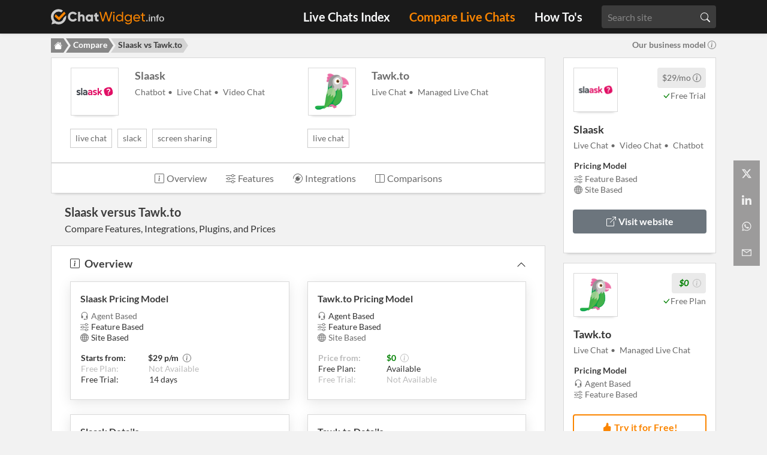

--- FILE ---
content_type: text/html; charset=utf-8
request_url: https://www.chatwidget.info/compare/slaask-vs-tawk-to/
body_size: 21322
content:
<!doctype html><html lang=en-us><head><meta charset=utf-8><meta name=viewport content="width=device-width,height=device-height,initial-scale=1,minimum-scale=1,maximum-scale=5"><meta name=author content="ChatWidget.info"><meta name=robots content="all"><meta name=yandex-verification content="c9e78150bc24bb9f"><meta name=google-adsense-account content="ca-pub-9789109463033449"><meta name=theme-color content="#a2a2a2"><meta property="og:site_name" content="ChatWidget.info"><meta itemprop=name content="Slaask vs Tawk.to Feature Overview | ChatWidget.info"><title>Slaask vs Tawk.to - Live Chats Compared 2025 | CWi</title>
<link rel=canonical href=https://www.chatwidget.info/compare/slaask-vs-tawk-to/><meta property="og:url" content="https://www.chatwidget.info/compare/slaask-vs-tawk-to/"><meta name=description content="Slaask vs Tawk.to — Compare live chat features, integrations, pricing, and user platforms. Find the right live chat for your website."><meta property="og:title" content="Slaask vs Tawk.to | ChatWidget.info"><meta property="og:description" content="Slaask vs Tawk.to — Compare live chat features, integrations, pricing, and user platforms. Find the right live chat for your website."><meta property="og:image" content="https://www.chatwidget.info/logo-side-info.svg"><meta property="og:image:width" content="200"><meta property="og:image:height" content="40"><meta property="og:type" content="website"><meta name=twitter:card content="summary"><meta name=twitter:title content="Slaask vs Tawk.to | ChatWidget.info"><meta name=twitter:description content="Slaask vs Tawk.to — Compare live chat features, integrations, pricing, and user platforms. Find the right live chat for your website."><meta name=twitter:image content="https://www.chatwidget.info/logo-side-info.svg"><meta name=twitter:site content="@chatwidgetinfo"><meta name=twitter:creator content="@chatwidgetinfo"><script type=application/ld+json>{"@context":"https://schema.org","@type":"CollectionPage","name":"Slaask vs Tawk.to | ChatWidget.info","headline":"Slaask vs Tawk.to — Live Chat Comparison","description":"\"Slaask vs Tawk.to — Compare live chat features, integrations, pricing, and user platforms. Find the right live chat for your website.\"","inLanguage":"en-US","url":"https:\/\/www.chatwidget.info\/compare\/slaask-vs-tawk-to\/","datePublished":"2023-01-24T15:05:42\u002b01:00","dateModified":"2023-01-24T15:05:42\u002b01:00","publisher":{"@type":"Organization","name":"ChatWidget.info","url":"https://chatwidget.info/","logo":{"@type":"ImageObject","url":"https://chatwidget.info/logo-side-info.svg","width":200,"height":40}},"mainEntity":[{"@type":"Product","name":"Slaask","identifier":"https:\/\/get.slaask.com\/","image":"https:\/\/www.chatwidget.info\/provider-images\/slaask.webp","brand":{"@type":"Organization","name":"Slaask"}},{"@type":"Product","name":"Tawk.to","identifier":"https:\/\/www.tawk.to\/","image":"https:\/\/www.chatwidget.info\/provider-images\/tawk-to.webp","brand":{"@type":"Organization","name":"Tawk.to"}}],"relatedLink":["https:\/\/www.chatwidget.info\/provider\/slaask\/","https:\/\/www.chatwidget.info\/provider\/tawk-to\/"],"isPartOf":{"@type":"CollectionPage","name":"Live Chat Software Comparison Tool","url":"https:\/\/www.chatwidget.info\/compare\/"}}</script><link rel=preconnect href=https://api.chatwidget.info><link rel=preconnect href=https://cdnjs.cloudflare.com><link rel=dns-prefetch href=https://api.chatwidget.info><link rel=dns-prefetch href=https://cdnjs.cloudflare.com><link rel=stylesheet href=https://www.chatwidget.info/plugins/bootstrap/bootstrap.min.css><link rel=icon href=https://www.chatwidget.info/favicon.svg type=image/x-icon><link rel="alternate icon" href=https://www.chatwidget.info/favicon.png type=image/png><link rel=apple-touch-icon sizes=180x180 href=https://www.chatwidget.info/apple-touch-icon.png><style>@font-face{font-family:Lato;font-display:swap;src:url(https://www.chatwidget.info/fonts/Lato-Regular-subset.woff2)format("woff2")}@font-face{font-family:Lato;font-style:italic;font-display:swap;src:url(https://www.chatwidget.info/fonts/Lato-Italic-subset.woff2)format("woff2")}@font-face{font-family:Lato;font-weight:700;font-display:swap;src:url(https://www.chatwidget.info/fonts/Lato-Bold-subset.woff2)format("woff2")}:root{--primary-color:#020a19;--body-color:#f2f2f2;--text-color:#333;--text-color-dark:#3c3c3c;--white-color:#fff;--black-color:#1a1a1a;--gray-color:#f7f7f7;--light-color:#f8f8f8;--nav-color-dark:#1a1a1a;--nav-text-color-dark:#F8F8F8;--site-color:#cccccc;--site-color-2:#fb8500;--site-color-3:#1155cc;--site-color-4:#6a6a6a;--site-color-5:#BC9000;--font-family:Lato}</style><link href=https://www.chatwidget.info/css/style.min.a2bba459c2fef664d5ca64a7e2c24fc27400c15a14e4f047e0dd717c6cd28e483addb3b270abbac96229d685552dca18.css rel=stylesheet media=screen integrity=sha384-orukWcL+9mTVymSn4sJPwnQAwVoU5PBH4N1xfGzSjkg63bOycKu6yWIp1oVVLcoY><link rel=preload href=https://www.chatwidget.info/fonts/Lato-Regular-subset.woff2 as=font type=font/woff2 crossorigin><link rel=preload href=https://www.chatwidget.info/fonts/Lato-Bold-subset.woff2 as=font type=font/woff2 crossorigin><link rel=preload as=image href=https://www.chatwidget.info/logo-side-info.svg type=image/svg+xml fetchpriority=high></head><body><header class="shadow-bottom position-fixed nav-dark" style=z-index:1060;width:100%;top:0;left:0;right:0><nav class="navbar navbar-expand-md px-3 navbar-dark"><div class="container container-pro"><a class="navbar-brand py-2" href=https://www.chatwidget.info/><img class=img-fluid src=https://www.chatwidget.info/logo-side-info.svg alt="ChatWidget.info logo" width=200 height=40>
</a><button class="navbar-toggler border-0 px-0" type=button data-bs-toggle=collapse data-toggle=collapse data-trigger=focus data-bs-target=#navigation data-target=#navigation aria-controls=navigation aria-expanded=false aria-label="Toggle navigation">
<span class="navbar-toggler-icon border-0"><svg viewBox="0 0 30 30" class="currentColor" aria-hidden="true"><path stroke="currentcolor" stroke-linecap="round" stroke-miterlimit="10" stroke-width="2" d="M4 7h22M4 15h22M4 23h22"/></svg></span></button><div class="collapse navbar-collapse sticky-top text-center" id=navigation><ul class="navbar-nav ml-auto pt-1 pb-4 py-md-0"><li class=nav-item><a class="nav-link text-light" href=https://www.chatwidget.info/provider/>Live Chats Index</a></li><li class=nav-item><a class="nav-link text-light active" href=https://www.chatwidget.info/compare/>Compare Live Chats</a></li><li class=nav-item><a class="nav-link text-light" href=https://www.chatwidget.info/blog/>How To's</a></li><li class="searchbox-navigation px-3 my-auto py-3 py-md-0"><div class=position-relative><input id=filter-search-site class=form-control placeholder="Search site"><svg class="search-icon"><use href="https://www.chatwidget.info/bootstrap-icons.svg#search"/></svg></div></li></ul></div></div></nav></header><div class="social-share-container d-none d-md-flex p-2 py-md-0"><ul class=share-icons><li class=d-flex><a href="https://twitter.com/intent/tweet?hashtags=livechat&url=https%3A%2F%2Fwww.chatwidget.info%2Fcompare%2Fslaask-vs-tawk-to%2F&text=Slaask&#43;vs+Tawk.to" target=_blank rel=noopener aria-label="Share on X" class="share-btn twitter" title="Share on X" aria-describedby=new-window-warning><span class="d-inline-flex align-items-center twitter-icon" aria-hidden=true><svg viewBox="0 0 384 312" class="widget-social__link-icon share-btn-icon" aria-hidden="true"><path d="m301.86259-16.670142h58.58389L232.45803 129.61249l150.5684 199.05773H265.13255l-92.3387-120.72745L67.137402 328.67022H8.5180894L145.41455 172.20447.97372985-16.670142H121.86057l83.46611 110.34953zM281.30156 293.60489h32.46199L104.22165 16.553373H69.386542z"/></svg><svg width="16" height="16" viewBox="0 0 384 312" class="widget-social__link-icon share-btn-icon icon-twitter-old" aria-hidden="true"><path d="m384 36.9c-14.1 6.3-29.3 10.5-45.2 12.4 16.3-9.7 28.8-25.2 34.6-43.6-15.2 9-32.1 15.6-50 19.1-14.4-15.2-34.9-24.8-57.5-24.8-43.5.0-78.8 35.3-78.8 78.8.0 6.2.7 12.2 2 17.9-65.5-3.3-123.5-34.6-162.4-82.3C20 26 16.1 39.6 16.1 54c0 27.3 13.9 51.4 35 65.6-12.9-.4-25.1-4-35.7-9.9v1c0 38.2 27.2 70 63.2 77.2-6.6 1.8-13.6 2.8-20.8 2.8-5.1.0-10-.5-14.8-1.4 10 31.3 39.1 54.1 73.6 54.7-27 21.1-60.9 33.7-97.8 33.7-6.4.0-12.6-.4-18.8-1.1C34.9 299 76.3 312 120.8 312c144.9.0 224.1-120 224.1-224.1.0-3.4-.1-6.8-.2-10.2 15.4-11.1 28.7-25 39.3-40.8z"/></svg></span></a></li><li class=d-flex><a href="https://www.linkedin.com/shareArticle?mini=true&amp;url=https%3a%2f%2fwww.chatwidget.info%2fcompare%2fslaask-vs-tawk-to%2f&amp;source=https%3a%2f%2fwww.chatwidget.info%2fcompare%2fslaask-vs-tawk-to%2f&amp;title=Slaask%20vs%20Tawk.to&amp;summary=Slaask%20vs%20Tawk.to" target=_blank rel=noopener aria-label="Share on LinkedIn" class="share-btn linkedin" title="Share on LinkedIn" aria-describedby=new-window-warning><span class="d-inline-flex align-items-center" aria-hidden=true><svg width="16" height="16" viewBox="0 0 352 352" class="widget-social__link-icon share-btn-icon" aria-hidden="true"><path d="m43.081301.94758871c-23.288452.0-42.13371229 18.84526029-42.13371229 42.13371229.0 23.288451 18.84526029 42.133712 42.13371229 42.133712 23.288451.0 42.133712-18.845261 42.133712-42.133712.0-23.288452-18.845261-42.13371229-42.133712-42.13371229zM264.4808 112.79943c-35.23911.0-58.5515 19.29293-68.20396 37.52533h-1.51418v-32.19279h-68.99395v232.92044h72.02232V236.10637c0-30.33628 6.0232-59.77721 43.71372-59.77721 37.07767.0 37.52533 34.32581 37.52533 61.29139v113.43186h72.02233V223.07125c0-62.66432-13.33556-110.27182-86.57161-110.27182zM7.794317 118.13197V351.05241H80.60664V118.13197z"/></svg></span></a></li><li class=d-flex><a href="https://api.whatsapp.com/send?text=Discover%20the%20ins%20and%20outs%20of%20Live%20Chat%20Software%20Providers%20on%20ChatWidget.info%0a%0ahttps%3a%2f%2fwww.chatwidget.info%2fcompare%2fslaask-vs-tawk-to%2f%0a" target=_blank rel=noopener class="share-btn whatsapp" aria-label="Share via WhatsApp" title="Share via WhatsApp" aria-describedby=new-window-warning><span class="d-inline-flex align-items-center" aria-hidden=true><svg width="16" height="16" viewBox="0 0 24 24" class="widget-social__link-icon share-btn-icon" aria-hidden="true"><path d="M20.1 3.9C17.9 1.7 15 .5 12 .5 5.8.5.7 5.6.7 11.9c0 2 .5 3.9 1.5 5.6L.6 23.4l6-1.6c1.6.9 3.5 1.3 5.4 1.3 6.3.0 11.4-5.1 11.4-11.4-.1-2.8-1.2-5.7-3.3-7.8zM12 21.4c-1.7.0-3.3-.5-4.8-1.3l-.4-.2-3.5 1 1-3.4L4 17c-1-1.5-1.4-3.2-1.4-5.1.0-5.2 4.2-9.4 9.4-9.4 2.5.0 4.9 1 6.7 2.8s2.8 4.2 2.8 6.7c-.1 5.2-4.3 9.4-9.5 9.4zm5.1-7.1c-.3-.1-1.7-.9-1.9-1-.3-.1-.5-.1-.7.1-.2.3-.8 1-.9 1.1-.2.2-.3.2-.6.1s-1.2-.5-2.3-1.4c-.9-.8-1.4-1.7-1.6-2s0-.5.1-.6.3-.3.4-.5c.2-.1.3-.3.4-.5s0-.4.0-.5C10 9 9.3 7.6 9 7c-.1-.4-.4-.3-.5-.3h-.6s-.4.1-.7.3c-.3.3-1 1-1 2.4s1 2.8 1.1 3c.1.2 2 3.1 4.9 4.3.7.3 1.2.5 1.6.6.7.2 1.3.2 1.8.1.6-.1 1.7-.7 1.9-1.3.2-.7.2-1.2.2-1.3-.1-.3-.3-.4-.6-.5z"/></svg></span></a></li><li class=d-flex><a href=# class="share-btn email" aria-label="Share via Email" title="Share via Email" onclick='return window.location.href="mailto:?subject=Slaask+vs+Tawk.to%20|%20ChatWidget.info&body=Discover+the+ins+and+outs+of+Live+Chat+Software+Providers+on+ChatWidget.info%0A%0Ahttps%3A%2F%2Fwww.chatwidget.info%2Fcompare%2Fslaask-vs-tawk-to%2F%0A",!1'><span class="d-inline-flex align-items-center" aria-hidden=true><svg width="16" height="16" viewBox="0 0 416 288" class="widget-social__link-icon share-btn-icon" aria-hidden="true"><path d="m0 16v256 16h16 384 16v-16V16 0h-16H16 0zm347 16-139 92.5L69 32zM199 157.5l9 5.5 9-5.5L384 46v210H32V46z"/></svg></span></a></li></ul></div><span id=new-window-warning class="visually-hidden sr-only">(opens in a new window)</span><div class="default-frame section-sm container"><div class="breadcrumbs bg-body"><div class=container><div class="row justify-content-between rounded"><nav class="col-md-7 col-9 pr-0" aria-label=breadcrumb><ol class="breadcrumb container px-0 py-2 mb-0"><li class="d-none d-md-inline-flex breadcrumb-item"><a href=https://www.chatwidget.info/ class="d-flex align-items-center"><svg width="16" height="16" fill="currentcolor" viewBox="0 0 16 16" class="currentStyle" aria-hidden="true"><path d="M8.707 1.5a1 1 0 00-1.414.0L.646 8.146a.5.5.0 00.708.708L8 2.207l6.646 6.647a.5.5.0 00.708-.708L13 5.793V2.5a.5.5.0 00-.5-.5h-1a.5.5.0 00-.5.5v1.293z"/><path d="m8 3.293 6 6V13.5A1.5 1.5.0 0112.5 15h-9A1.5 1.5.0 012 13.5V9.293z"/></svg></a></li><li class=breadcrumb-item><a href=https://www.chatwidget.info/compare/>Compare</a></li><li class="breadcrumb-item active xcolor-site-2" aria-current=page>Slaask vs Tawk.to</li></ol></nav><div class="col-md-5 col-3 d-inline text-right pl-0"><div class="py-2 px-0" style=color:#7a7a7a><div data-toggle=modal data-target=#bmModal title="Find out more about our business model"><span class="d-none d-md-inline">Our business model</span><span class=d-md-none>Our model</span><svg class="" fill="currentcolor" height="1em" width="1em" style="margin:0 0 -.125em .25em"><use href="https://www.chatwidget.info/bootstrap-icons.svg#info-circle"/></div></div></div></div></div></div><div class="modal fade" id=bmModal tabindex=-1 role=dialog aria-labelledby=bmModalLabel aria-hidden=true><div class="modal-dialog modal-dialog-bm modal-lg modal-dialog-centered" role=document><div class=modal-content><div class="modal-header bg-white"><div class="prov-h2 modal-title" id=bmModal><span class="logo-filter fs-24 mr-2"><svg viewBox="0 0 32 32" class="currentStyle" aria-hidden="true"><g style="stroke-width:6.7442"><path fill="#fb8600" fill-opacity=".98" d="m-392.291 27.477-71.505 74.561-42.786-37.503a49.054 49.054.0 00-12.614 31.454l57.281 50.207 87.63-91.377a103.133 103.133.0 00-18.006-27.342z" style="stroke-width:6.7442" transform="matrix(.14828 0 0 .14828 85.463 1.555)"/><path fill="#ccc" d="M-468.471-5.554a102.95 102.95.0 00-102.95 102.95 102.95 102.95.0 0019.645 60.373l-12.424 42.63 47.324-12.224a102.95 102.95.0 0048.405 12.17 102.95 102.95.0 00102.95-102.95 102.95 102.95.0 00-1.652-18.362l-34.348 35.815a69.241 69.241.0 01-66.95 51.789 69.241 69.241.0 01-69.241-69.241 69.241 69.241.0 0169.241-69.242 69.241 69.241.0 0136.073 10.161l23.714-24.727A102.95 102.95.0 00-468.47-5.554z" style="stroke-width:6.7442" transform="matrix(.14828 0 0 .14828 85.463 1.555)"/></g></svg>
</span>Our business model</div><button type=button class=close data-dismiss=modal aria-label=Close>
<span aria-hidden=false>&#215;</span></button></div><div class=modal-body-bm><div class="mt-2 mb-3 px-4 py-3 position-relative"><div class="fs-bold mb-2">What is ChatWidget.info?</div><p>ChatWidget.info is an innovative and user-friendly website that helps businesses of all sizes find the best live chat provider to meet their unique needs. Our site offers a comprehensive
and unbiased comparison of various providers, making it easy for you to find the perfect solution for your business.<br><br>Our site is completely free to access. This allows businesses to make informed decisions without any financial commitment. Additionally, our site is independent, which means that we
provide an unbiased and honest overview of each provider, based on up to date information.</p><div class="fs-bold mb-2">Why is ChatWidget.info free?</div><p>We generate revenue through affiliate partnerships and sponsored listings, which help us keep all comparison data up-to-date at no cost to you. In addition, Google AdSense ads provide a
supplementary revenue stream to cover hosting and development expenses. Every ad you see has been contextually targeted to fit the page content—and never in a way that disrupts your
reading.</p><div class="fs-bold mb-2">How can we help you?</div><p>Overall, ChatWidget.info is an indispensable resource for any business looking to implement live chat and improve customer service. With our complete and verified information, it's never
been easier to find the best live chat provider and boost your customer satisfaction.</p></div></div></div></div></div><div class="row justify-content-center"><aside class="col-md-3 order-md-2 xpr-md-3 d-none d-md-block"><div class="details-position h-100"><div class="border-card bg-white shadow-bottom2 xpx-0 pt-2 pb-4 mb-3 side-pane"><div class=px-3><div class="row mx-0"><div class="col-4 px-0"><div class=pt-2><a type=link href="https://get.slaask.com/?utm_source=Chatwidget&utm_medium=partner&utm_campaign=listing" title="Open Slaask website in a new tab" target=_blank><div class="border-card shadow-bottom2"><img src=https://www.chatwidget.info/provider-images/square/webp/slaask.webp class=img-fluid alt="Slaask logo"></div></a></div></div><div class="col-8 mt-2 text-right pr-0"><div class="color-site-4 fs-14"><div class="d-inline-block rounded mb-1 py-2 px-2" style=background:#eaeaea><span class=fs-bold></span><span class=xml-1>$29/mo</span>
<a tabindex=0 style=text-decoration:none role=button data-toggle=popover data-trigger=hover data-placement=top data-content="The lowest price per month for a monthly subscription (ex. VAT)."><svg width="1em" height="1em" fill="var(--site-color-4)" class="xml-1" style="margin-bottom:-2px"><use href="https://www.chatwidget.info/bootstrap-icons.svg#info-circle"/></a></div><div class="xd-block xmt-1 xfs-14" xstyle=margin-top:3px;x;><div class="xd-inline-block xmt-1 xfs-14"><a tabindex=0 style=text-decoration:none role=button data-toggle=popover data-trigger=hover data-placement=top data-content="14 day Free Trial"><svg width="1em" height="1em" fill="green" class="xml-1" style="margin-bottom:-2px"><use href="https://www.chatwidget.info/bootstrap-icons.svg#check-lg"/>
<span>Free Trial</span></a></div></div></div></div><div class="col-12 px-0 mt-2"><div class="xmt-4 pt-2 ml-0 xpl-3" sxtyle="margin-top: 30px;"><div style=xmargin-left:-24px><div class="prov-h2 d-inline">Slaask</div></div></div></div><div class="col-12 mt-1 px-0 fs-14 color-site-4"><div class=product-list xstyle=margin-top:36px;><span class=product-cats>Live Chat</span>
<span class=product-cats>Video Chat</span>
<span class=product-cats>Chatbot</span></div></div></div></div><div class="col-12 mt-2 px-0"><div class=px-3><div class="row justify-content-start mt-2 mb-0 px-3"><div class="color-site-4 fs-14"><div class="d-block mt-2 text-dark"><strong>Pricing Model</strong><ul class=mt-1><li><span tabindex=0 style=color:var(--site-color-4) role=button data-toggle=popover data-trigger=hover data-placement=top data-content="Features included in a plan are directly tied to the pricing. More features may require opting for a higher-priced plan or may incur additional fees."><svg width="1em" height="1em" fill="var(--site-color-4)" style="margin:0 4px -2px 0"><use href="https://www.chatwidget.info/bootstrap-icons.svg#sliders"/>
<span>Feature Based</span></span></li><li><span tabindex=0 style=color:var(--site-color-4) role=button data-toggle=popover data-trigger=hover data-placement=top data-content="The number of websites or domains where the chat can be deployed simultaneously is subject to plan limitations or may incur additional fees."><svg width="1em" height="1em" fill="var(--site-color-4)" style="margin:0 4px -2px 0"><use href="https://www.chatwidget.info/bootstrap-icons.svg#globe"/>
<span>Site Based</span></span></li></ul></div></div></div></div><div class="col-12 mt-4 mb-2 xpx-0"><a type=link class="btn btn-secondary btn-mob-card w-100" href="https://get.slaask.com/?utm_source=Chatwidget&utm_medium=partner&utm_campaign=listing" title="Open Slaask website in a new tab" target=_blank><span class=filter-icon-wrapper><svg class="" fill="currentcolor" height="1em" width="1em" style="margin:0 4px -2px 0"><use href="https://www.chatwidget.info/bootstrap-icons.svg#box-arrow-up-right"/>
</span><span><strong>Visit website</strong></span></a></div></div></div><div class="px-0 pt-2 pb-4 mb-3 border-card bg-white shadow-bottom2 d-block xmatch-height side-pane" xstyle=min-width:100%;><div class=px-3><div class="row mx-0 mb-0" style=justify-content:space-between><div class="col-4 px-0"><div class=pt-2><a type=link href="https://www.tawk.to/?pid=2i4hzn1" rel=sponsored title="Open Tawk.to website in a new tab" target=_blank><div class="circle-prov border-card shadow-bottom2" style=z-index:99><img src=https://www.chatwidget.info/provider-images/square/webp/tawk-to.webp class="img-fluid circular-landscape" alt="Tawk.to logo"></div></a></div></div><div class="col-8 mt-2 text-right pr-0"><div class="color-site-4 fs-14"><div class="d-inline-block rounded mb-1 py-2 px-2" style=background:#eaeaea><span style=color:#bbb;font-weight:700><span class=ml-1 style=color:green><em>$0</em></span>
<a tabindex=0 style=text-decoration:none role=button data-toggle=popover data-trigger=hover data-placement=top data-content="Free plan only!"><svg width="1em" height="1em" fill="#bbb" class="ml-1" style="margin-bottom:-2px"><use href="https://www.chatwidget.info/bootstrap-icons.svg#info-circle"/></a></span></div><div class="xd-block xmt-1 xfs-14" xstyle=margin-top:3px;x;><a tabindex=0 style=text-decoration:none role=button data-toggle=popover data-trigger=hover data-placement=top data-content="Free plan available."><svg width="1em" height="1em" fill="green" class="ml-0" style="margin-bottom:-2px"><use href="https://www.chatwidget.info/bootstrap-icons.svg#check-lg"/>
<span>Free Plan</span></a><div class="xd-inline-block xmt-1 xfs-14"></div></div></div></div><div class="col-12 px-0 mt-2"><div class="xmt-4 pt-2 ml-0 xpl-3" sxtyle="margin-top: 30px;"><div style=xmargin-left:-24px><div class="prov-h2 d-inline">Tawk.to</div></div></div></div><div class="col-12 mt-1 px-0 fs-14 color-site-4"><div class=product-list xstyle=margin-top:36px;><span class=product-cats>Live Chat</span>
<span class=product-cats>Managed Live Chat</span></div></div></div></div><div class="col-12 mt-2 px-0"><div class=px-3><div class="row justify-content-start mt-2 mb-0 px-3"><div class="d-block color-site-4 fs-14"><div class="d-block mt-2 text-dark"><strong>Pricing Model</strong><ul class=mt-1><li><span tabindex=0 style=color:var(--site-color-4) role=button data-toggle=popover data-trigger=hover data-placement=top><svg width="1em" height="1em" fill="var(--site-color-4)" style="margin:0 4px -2px 0"><use href="https://www.chatwidget.info/bootstrap-icons.svg#headset"/>
<span>Agent Based</span></span></li><li><span tabindex=0 style=color:var(--site-color-4) role=button data-toggle=popover data-trigger=hover data-placement=top data-content="Features included in a plan are directly tied to the pricing. More features may require opting for a higher-priced plan or may incur additional fees."><svg width="1em" height="1em" fill="var(--site-color-4)" style="margin:0 4px -2px 0"><use href="https://www.chatwidget.info/bootstrap-icons.svg#sliders"/>
<span>Feature Based</span></span></li></ul></div></div></div></div><div class="col-12 mt-4 mb-2 xpx-0"><a type=link class="btn btn-banner affiliate btn-mob-card shadow-bottom2 w-100" href="https://www.tawk.to/?pid=2i4hzn1" title="Try Tawk.to for free!" rel=sponsored target=_blank><span class=filter-icon-wrapper><svg class="" fill="currentcolor" height="1em" width="1em" style="margin:0 4px -2px 0"><use href="https://www.chatwidget.info/bootstrap-icons.svg#hand-thumbs-up-fill"/>
</span><span><strong>Try it for Free!</strong></span></a></div></div></div><div class="px-0 py-2 mb-1 border-card rounded bg-gray shadow-bottom2"><div class="px-3 py-3 text-center"><div class="row mx-0 mb-0 text-center" style=display:block><p class=text-dark>Are you a live chat provider?</p><p class="prov-h1 mt-2 mb-0 color-site-2">GET LISTED!</p></div><div class="row justify-content-center mt-2 mb-0 px-3 txext-light"><p class=text-dark>Reach your target customers<br>on chatwidget.info!<br><br>It takes only 10 minutes<br>It is <em>free</em>!<br>No strings attached</p></div><div class="row justify-content-center mt-2 mb-3 px-3"><a href="https://airtable.com/shrDk9ZBMcMdj2xkl?prefill_Name=&amp;prefill_company_name=&amp;prefill_year_founded=&amp;prefill_hq_location=&amp;prefill_Description=&amp;prefill_Website=&amp;prefill_linkedin=&amp;prefill_twitter=&amp;prefill_customers=&amp;prefill_contact_email=&amp;prefill_product_categories=&amp;prefill_key_features_custom=&amp;prefill_key_features=&amp;prefill_pricing_plans=&amp;prefill_start_from=&amp;prefill_payment_methods=&amp;prefill_free_trial=&amp;prefill_free_trial_days=&amp;prefill_trial_creditcard_required=&amp;prefill_pricing_model=&amp;prefill_hosting=&amp;prefill_sign_up_methods=&amp;prefill_target_company=&amp;prefill_provider_contact_options=&amp;prefill_embed=&amp;prefill_agent_platform=&amp;prefill_widget_localization=&amp;prefill_locale=&amp;prefill_realtime_translation=&amp;prefill_crm=&amp;prefill_api=&amp;prefill_chatbot=&amp;prefill_integrations=&amp;prefill_user_platform=&amp;prefill_plugins=&amp;prefill_sdk=&amp;prefill_pre_chat_options=&amp;prefill_agent_tools=&amp;prefill_supported_file_types=&amp;prefill_maximum_file_size=&amp;prefill_management_tools=&amp;prefill_analytics=&amp;prefill_widget_customization=&amp;prefill_security=&amp;prefill_compliance=&amp;prefill_draft=TRUE&amp;hide_draft=true&amp;prefill_verified=&amp;hide_verified=true" role=link class="btn btn-primary btn-mob-card shadow-bottom2" xtarget=_blank><span class=filter-icon-wrapper><svg class="" fill="currentcolor" height="1em" width="1em" style="margin:0 4px -2px 0"><use href="https://www.chatwidget.info/bootstrap-icons.svg#pen"/>
<strong>Sign up!</strong></span></a></div></div></div></div></aside><div class="compare-page col-md-9 col-12"><div class="pt-0 px-0 pt-md-0 px-md-0 position-relative"><section class="compare-header border-card page-section bg-white pt-md-0 mt-40 pb-3 pb-md-3"><div class="container container-pro2"><div class="row justify-content-center px-3"><div class="col-6 mb-4 mb-md-0"><div class=row><div class="col-12 col-md-3 px-0"><div class="mt-3 mb-2 ml-3 my-md-3"><a href=https://www.chatwidget.info/provider/slaask/><div class="circle-comp border-card shadow-bottom2"><img class="img-fluid circular-landscape-list" src=https://www.chatwidget.info/provider-images/square/webp/slaask.webp alt="View Slaask profile" title="View Slaask profile" height=150px width=300px></div></a></div></div><div class="col-12 col-md-9 xd-none d-md-block px-0"><div class="ml-3 mt-md-3 ml-md-4"><div class=mb-0><a href=https://www.chatwidget.info/provider/slaask/ alt="View Slaask profile" title="View Slaask profile"><div class="prov-h2 d-inline">Slaask</div></a><div class="d-inline fs-14"></div></div><div class=product-list><span class="xd-block product-cats fs-14">Chatbot</span>
<span class="xd-block product-cats fs-14">Live Chat</span>
<span class="xd-block product-cats fs-14">Video Chat</span></div></div></div><div class="d-none d-md-block col-md-12 mx-2 mx-md-0 my-md-0"><div class="d-flex mt-md-0 mb-md-2"><span class=d-inline-block style=margin-left:-6px><span class="pro-tags d-inline-block">Live Chat</span>
<span class="pro-tags d-inline-block">Slack</span>
<span class="pro-tags d-inline-block">Screen Sharing</span></span></div></div></div></div><div class="col-6 mb-4 mb-md-0"><div class=row><div class="col-12 col-md-3 px-0"><div class="mt-3 mb-2 ml-3 my-md-3"><a href=https://www.chatwidget.info/provider/tawk-to/><div class="circle-comp border-card shadow-bottom2"><img class="img-fluid circular-landscape-list" src=https://www.chatwidget.info/provider-images/square/webp/tawk-to.webp alt="View Tawk.to profile" title="View Tawk.to profile" height=150px width=300px></div></a></div></div><div class="col-12 col-md-9 px-0"><div class="ml-3 mt-md-3 ml-md-4"><div class=mb-0><a href=https://www.chatwidget.info/provider/tawk-to/ alt="View Tawk.to profile" title="View Tawk.to profile"><div class="prov-h2 d-inline">Tawk.to</div></a><div class="d-inline fs-14"></div></div><div class=product-list><span class="xd-block product-cats fs-14">Live Chat</span>
<span class="xd-block product-cats fs-14">Managed Live Chat</span></div></div></div><div class="d-none d-md-block col-md-12 mx-2 mx-md-0"><div class="d-flex xjustify-content-center mt-md-0 xmx-md-0 mb-md-2 xmb-3"><span class=d-inline-block style=margin-left:-6px><span class="pro-tags d-inline-block">Live Chat</span></span></div></div></div></div></div></div></section><nav id=section-nav class="row justify-content-center sticky-top bg-white xborder-card shadow-bottom2 xpt-md-3 xmt-0"><ul class="nav scroll"><li class="nav-item ui-helper-hidden-accessible"><a class="nav-link active" href=#>Top</a></li><li class=nav-item><span style=display:inline><a class=nav-link href=#overview><span><svg class="nav-link-icons mr-1"><use href="https://www.chatwidget.info/bootstrap-icons.svg#info-square"/>
</span><span>Overview</span></a></span></li><li class=nav-item><a class=nav-link href=#features><span><svg class="nav-link-icons mr-1"><use href="https://www.chatwidget.info/bootstrap-icons.svg#sliders"/>
</span><span>Features</span></a></li><li class=nav-item><a class=nav-link href=#integrations><span><svg class="nav-link-icons mr-1"><use href="https://www.chatwidget.info/bootstrap-icons.svg#plugin"/>
</span><span>Integrations</span></a></li><li class=nav-item><a class=nav-link href=#comparisons><span><svg class="nav-link-icons mr-1"><use href="https://www.chatwidget.info/bootstrap-icons.svg#layout-split"/>
</span><span>Comparisons</span></a></li></ul></nav><div class="container container-pro2 bg-trans my-3"><header class="px-3 px-md-2"><hgroup><h1 class="prov-h15 d-inline">Slaask versus Tawk.to</h1><br class=mb-0><p class="prov-h3 d-inline">Compare Features, Integrations, Plugins, and Prices</p></hgroup></header></div><div class="container container-pro2 border-card bg-white shadow-bottom2 mt-2 mb-3"><section id=overview class="page-section scroll-margin-top-compare" aria-labelledby=sectionHeading><div class=px-3><a class="xpr-0 xmb-0" data-toggle=collapse data-target=#collapseOverview aria-expanded=true aria-controls=collapseOverview><div class="row justify-content-between mx-0 xmb-0"><span class="mb-3 mt-3"><svg class="nav-link-icons mr-2" style="margin-bottom:5px">style="margin-bottom: 5px;"><use href="https://www.chatwidget.info/bootstrap-icons.svg#info-square"/><h2 class="prov-h2 d-inline">Overview</h2></span><span class="collapse-arrow mt-3 mb-0"><svg class="flip-icon" height="16" width="16" style="margin-bottom:-4px" bottom:=""><use href="/bootstrap-icons.svg#chevron-up"/></span></div></a></div><div class=px-0><div id=collapseOverview class="collapse show" aria-labelledby=headingOverview><div class="row justify-content-between mb-0 xd-none d-md-flex px-3 xmb-3 fs-14"><div class="col-md-6 col-12 mb-4"><div class="bg-white pt-3 px-3 pb-4 xmb-0 shadow-static border-card xrounded"><h3 class="prov-h3 xmt-0 mb-2">Slaask Pricing Model</h3><div class=mb-2><ul><li><span class=color-na tabindex=0 style=cursor:default role=button data-toggle=popover data-trigger=hover data-placement=top data-content="Not Available"><svg width="1em" height="1em" fill="currentcolor" style="margin:0 4px -2px 0"><use href="https://www.chatwidget.info/bootstrap-icons.svg#headset"/>
<span>Agent Based</span></span></li><li><span tabindex=0 style=cursor:default role=button data-toggle=popover data-trigger=hover data-placement=top data-content="Features included in a plan are directly tied to the pricing. More features may require opting for a higher-priced plan or may incur additional fees."><svg width="1em" height="1em" fill="var(--site-color-4)" style="margin:0 4px -2px 0"><use href="https://www.chatwidget.info/bootstrap-icons.svg#sliders"/>
<span>Feature Based</span></span></li><li><span tabindex=0 style=cursor:default role=button data-toggle=popover data-trigger=hover data-placement=top data-content="The number of websites or domains where the chat can be deployed simultaneously is subject to plan limitations or may incur additional fees."><svg width="1em" height="1em" fill="var(--site-color-4)" style="margin:0 4px -2px 0"><use href="https://www.chatwidget.info/bootstrap-icons.svg#globe"/>
<span>Site Based</span></span></li></ul></div><div class="row justify-content-start mt-3 xmb-0 px-3"><div class="d-block fs-14"><div class="d-block text-color fs-bold">Starts from:
<span class=xml-4 style=margin-left:34px>$29 p/m</span>
<a tabindex=0 style=text-decoration:none role=button data-toggle=popover data-trigger=hover data-placement=top data-content="The lowest price per month for a monthly subscription (ex. VAT)."><svg width="1em" height="1em" fill="currentcolor" class="ml-1" style="margin-bottom:-2px"><use href="https://www.chatwidget.info/bootstrap-icons.svg#info-circle"/></a></div><div class=d-block><span style=color:#bbb>Free Plan:<span style=margin-left:50px>Not Available</span></span></div><div class=d-block>Free Trial:
<span class=ml-5>14 days</span></div></div></div></div></div><div class="col-md-6 col-12 mb-4"><div class="bg-white pt-3 px-3 pb-4 xmb-0 shadow-static border-card xrounded"><h3 class="prov-h3 mt-0 mb-2">Tawk.to Pricing Model</h3><div class=mb-2><ul><li><span tabindex=0 style=cursor:default;xtext-decoration:none role=button data-toggle=popover data-trigger=hover data-placement=top data-content><svg width="1em" height="1em" fill="var(--site-color-4)" style="margin:0 4px -2px 0"><use href="https://www.chatwidget.info/bootstrap-icons.svg#headset"/>
<span>Agent Based</span></span></li><li><span tabindex=0 style=cursor:default;xtext-decoration:none role=button data-toggle=popover data-trigger=hover data-placement=top data-content="Features included in a plan are directly tied to the pricing. More features may require opting for a higher-priced plan or may incur additional fees."><svg width="1em" height="1em" fill="var(--site-color-4)" style="margin:0 4px -2px 0"><use href="https://www.chatwidget.info/bootstrap-icons.svg#sliders"/>
<span>Feature Based</span></span></li><li><span class=color-na tabindex=0 style=cursor:default;xtext-decoration:none role=button data-toggle=popover data-trigger=hover data-placement=top data-content="Not Available"><svg width="1em" height="1em" fill="currentcolor" style="margin:0 4px -2px 0"><use href="https://www.chatwidget.info/bootstrap-icons.svg#globe"/>
<span>Site Based</span></span></li></ul></div><div class="row justify-content-start mt-3 mb-0 px-3"><div class="d-block fs-14"><div class="d-block text-color fs-bold"><span style=color:#bbb>Price from:
<span class=xml-4 style=margin-left:40px;color:green!important>$0</span>
<a tabindex=0 style=text-decoration:none role=button data-toggle=popover data-trigger=hover data-placement=top data-content="Free plan only!"><svg width="1em" height="1em" fill="#bbb" class="ml-1" style="margin-bottom:-2px"><use href="https://www.chatwidget.info/bootstrap-icons.svg#info-circle"/></a></span></div><div class=d-block>Free Plan:<span class=ml-5> Available</span></div><div class=d-block><span style=color:#bbb>Free Trial:
<span class=ml-5>Not
Available</span></div></div></div></div></div><div class="col-md-6 col-12 mb-4 match-height"><div class="bg-white pt-3 px-3 pb-3 xmb-0 shadow-static border-card xrounded match-height"><h3 class="prov-h3 xmt-3 mb-3">Slaask Details</h3><div class=content><div class="row px-3 mb-0 xmt-2"><div class="col-6 px-0 match-height"><div class="d-flex mb-0 xmatch-height"><svg class="prov-icons"><use href="https://www.chatwidget.info/bootstrap-icons.svg#building"/></svg>
<span class="ml-3 mb-0 pr-0" style=max-width:120px><strong>Owned by</strong><br class=mb-0>Slaask</span></div></div><div class="col-6 xpx-md-4 px-0 match-height"><div class="d-flex mb-0"><svg width="16" height="16" viewBox="0 0 416 288" class="" aria-hidden="true"><path d="m208-50.2618c-77.9046.0-148.233 48.8521-174.643 120.045-.94723 2.37141-1.96387 5.38544-2.99098 8.26322-18.1652 11.2938-30.3661 31.0181-30.3661 53.6349.0 22.2951 11.8201 41.8184 29.555 53.1786 1.11211 2.93928 2.2666 5.77304 3.8021 9.22641 20.1876 54.3343 65.9414 95.4882 121.109 111.984 10.2562 19.077 30.3816 32.1911 53.5335 32.1911 23.1535.0 43.235-13.1176 53.5335-32.1911 55.168-16.4962 100.922-57.6502 121.109-111.984 1.53547-3.45336 2.68998-6.28714 3.80209-9.22641 17.7348-11.3602 29.555-30.8835 29.555-53.1786.0-22.6168-12.2009-42.3412-30.3661-53.6349-1.02712-2.87778-2.04375-5.89181-2.99098-8.26322-22.8316-61.5385-78.4968-106.215-143.466-117.257l-.40556-.152084c-1.15345-.415907-2.36607-.658147-3.7514-.709724-.86536-.04923-1.72282-.110668-2.48404-.152084-8.05542-1.09139-16.2097-1.77431-24.5362-1.77431zm11.457 28.2876c3.74527-.09931 7.53682-.08724 11.2542.05069 58.5005 8.38402 108.103 48.8109 127.396 104.127 1.95257 5.26791 4.0193 9.73496 5.82988 16.1716.15653.373351.20301.694736.35486 1.06459 13.8131 5.07737 24.08 16.8852 24.08 32.2418.0 15.3031-10.1999 27.1052-23.9786 32.1911-.19706.5728-.25013.98814-.45626 1.57153-1.69636 5.63869-3.9549 11.254-5.93127 16.8813-14.9937 42.579-47.9543 76.1644-89.3239 93.0246-.3483-10.2637-3.23035-19.848-8.06045-28.2369 5.13852-5.92199 8.21253-12.8925 8.21253-20.4806.0-11.6077-6.96486-21.8951-17.9459-29.0987-10.981-7.20359-26.0602-11.457-42.8876-11.457-16.8274.0-31.9066 4.25339-42.8876 11.457-10.981 7.20357-17.9459 17.491-17.9459 29.0987.0 7.59649 3.11444 14.5642 8.21253 20.4806-4.8327 8.35764-7.71232 17.9702-8.06045 28.2369-41.1786-16.7839-73.95-50.1549-89.1211-92.4163-2.059-5.83549-4.37955-11.6577-6.13405-17.4896-.206138-.58339-.259198-.99873-.456251-1.57153-13.7787-5.08591-23.9786-16.888-23.9786-32.1911.0-15.3566 10.2668-27.1644 24.0799-32.2418.15185-.369852.19833-.691236.354862-1.06459 2.20244-7.82968 4.69094-13.5151 7.09725-19.6695 14.5288-38.5561 43.6492-69.625 80.5537-86.8906-6.31899 21.0658 6.48663 44.9303 27.223 54.6995 13.6715 6.43366 31.3797 9.9896 48.1599 8.5167 16.7802-1.4729 32.7392-8.0974 42.2286-22.3563 4.45277-6.70508 4.70139-14.3357 2.53473-21.241-2.16665-6.90537-6.64238-13.1489-11.8625-17.591-14.5297-12.3403-35.356-14.0533-52.4689-7.24933-7.64715 3.02076-10.0097 10.9726-8.31391 17.2362.84792 3.13178 2.65832 5.96007 5.42432 7.65489 2.76601 1.69482 6.478 2.08956 10.3417.557641 9.42579-3.75201 17.5052-4.04135 26.4119.861808 2.96144 1.62826 4.12669 3.17877 4.46113 4.25835.33443 1.07958.0772 2.10599-.91252 3.39654-1.9796 2.58112-6.97792 5.2454-11.1528 6.43822-16.0318 4.61934-40.4333.694947-52.8238-10.4431-3.84344-3.44698-5.27167-6.77669-5.37364-9.93614-.102-3.15945 1.21744-6.39341 3.49794-9.47989 4.56095-6.17295 13.0145-11.474 19.2132-13.6369 10.4982-3.6848 21.8154-5.17435 33.1543-5.47502zm36.0946 142.249c-5.36417.0-9.63734 2.1406-12.4202 5.37363s-4.10627 7.47452-4.10627 11.6598 1.32341 8.37603 4.10627 11.6091c2.78283 3.233 7.056 5.42432 12.4202 5.42432s9.63731-2.19132 12.4202-5.42432c2.78286-3.23304 4.10626-7.42383 4.10626-11.6091s-1.3234-8.42673-4.10626-11.6598c-2.78288-3.23303-7.05599-5.37362-12.4202-5.37363zm-95.1031 1.82501c-5.3642.0-9.63731 2.1406-12.4202 5.37362-2.78286 3.23303-4.10626 7.47455-4.10626 11.6598s1.3234 8.37603 4.10626 11.6091c2.78288 3.233 7.05599 5.42433 12.4202 5.42432 5.36418.0 9.63734-2.19132 12.4202-5.42432 2.78286-3.23304 4.10627-7.42382 4.10626-11.6091.0-4.18522-1.3234-8.42674-4.10626-11.6598-2.78283-3.23302-7.05599-5.37362-12.4202-5.37362zM208 212.58971c10.6049.0 19.378 2.37771 25.398 5.42432 3.01002 1.52332 5.30811 3.23762 6.79307 4.81599 1.48496 1.57839 2.07847 2.95615 2.07847 3.8021.0.0978-.16057.4467-.20277.60833-9.73779-6.60649-21.4393-10.6966-34.0668-10.6966-12.621.0-24.2286 4.10552-33.9654 10.7473-.0434-.17029-.30416-.53959-.30417-.65903.0-.82844.59274-2.22483 2.07848-3.8021 1.48576-1.57726 3.78262-3.28963 6.79307-4.81599 6.02095-3.05268 14.7946-5.42432 25.398-5.42432zm0 30.5182c2.64894.0 5.30156.42052 7.85766 1.01389 9.27335 2.19782 17.0257 8.1876 21.6973 16.273 2.93344 5.0545 4.71459 10.8167 4.71459 17.0334.0 2.62076-.32188 5.16132-.9125 7.70558-2.69078 11.5671-11.274 20.818-22.3563 24.5869-3.51272 1.18574-7.19791 1.9771-11.0007 1.97709-3.80445.0-7.48667-.79049-11.0007-1.97709-11.1308-3.81852-19.6667-13.0661-22.3563-24.5869-.58845-2.48957-.91251-5.03428-.91251-7.70558.0-6.16643 1.78377-11.9834 4.7146-17.0334 4.67306-8.08795 12.42-14.0769 21.6973-16.273 2.55338-.59227 5.21172-1.01389 7.85766-1.01389z"/></svg>
<span class="ml-3 mb-0"><strong>Year founded</strong><br class=mb-0>2015</span></div></div></div><div class="row px-3 mb-0"><div class="col-6 px-0 match-height"><div class="d-flex mb-md-0 mb-0"><svg class="prov-icons"><use href="https://www.chatwidget.info/bootstrap-icons.svg#geo-alt-fill"/></svg><span class="ml-3 mb-0" style=max-width:120px><strong>HQ Location</strong><br class=mb-0>San Francisco, US</span></div></div><div class="col-6 xpx-md-4 px-0 mt-md-0 mt-0 mx-md-0 match-height"><div class="d-flex mb-0"><svg class="prov-icons"><use href="https://www.chatwidget.info/bootstrap-icons.svg#globe2"/></svg>
<span class="ml-3 mb-0"><strong style=color:var(--text-color);text-decoration:none!important>Website</strong><br class=mb-0><a href="https://get.slaask.com/?utm_source=Chatwidget&utm_medium=partner&utm_campaign=listin" target=_blank; alt="Go to Slaask website" title="Go to Slaask website"><span>get.slaask.com</span></a></span></div></div></div><div class="row px-3 mb-0"><div class="col-6 px-0 my-0 match-height"><a href=https://www.linkedin.com/company/slaask-inc-/ title="Go to Slaask LinkedIn acount"><div class="d-flex mb-0 match-height" xstyle="margin-top: 1em;"><svg class="prov-icons"><use href="https://www.chatwidget.info/bootstrap-icons.svg#linkedin"/></svg>
<span class="ml-3 mb-0 mb-md-3"><strong>Slaask on LinkedIn</strong><br class=mb-0></span></div></a></div><div class="col-6 px-0 xpx-md-4 my-0 match-height"><a href=https://twitter.com/slaaskHQ title="Go to Slaask X (Twitter) acount"><div class="d-flex mb-0 match-height" style=xmargin-top:1em><svg class="prov-icons"><use href="https://www.chatwidget.info/bootstrap-icons.svg#twitter-x"/></svg><span class="ml-3 mb-0 mb-md-3"><strong>Slaask on X</strong><br class=mb-0></span></div></a></div></div></div></div></div><div class="col-md-6 col-12 mb-4 match-height"><div class="bg-white pt-3 px-3 pb-3 xmb-0 shadow-static border-card xrounded match-height"><h3 class="prov-h3 xmt-3 mb-3">Tawk.to Details</h3><div class=content><div class="row px-3 mb-0 xmt-2"><div class="col-6 px-0 match-height"><div class="d-flex mb-0 match-height" style=xflex-direction:row;xflex-shrink:0><svg class="prov-icons"><use href="https://www.chatwidget.info/bootstrap-icons.svg#building"/></svg>
<span class="ml-3 mb-0 pr-0" style=max-width:130px><strong>Owned by</strong><br class=mb-0>Tawk.to</span></div></div><div class="col-6 xpx-md-4 px-0 match-height"><div class="d-flex mb-0"><svg width="16" height="16" viewBox="0 0 416 288" class="" aria-hidden="true"><path d="m208-50.2618c-77.9046.0-148.233 48.8521-174.643 120.045-.94723 2.37141-1.96387 5.38544-2.99098 8.26322-18.1652 11.2938-30.3661 31.0181-30.3661 53.6349.0 22.2951 11.8201 41.8184 29.555 53.1786 1.11211 2.93928 2.2666 5.77304 3.8021 9.22641 20.1876 54.3343 65.9414 95.4882 121.109 111.984 10.2562 19.077 30.3816 32.1911 53.5335 32.1911 23.1535.0 43.235-13.1176 53.5335-32.1911 55.168-16.4962 100.922-57.6502 121.109-111.984 1.53547-3.45336 2.68998-6.28714 3.80209-9.22641 17.7348-11.3602 29.555-30.8835 29.555-53.1786.0-22.6168-12.2009-42.3412-30.3661-53.6349-1.02712-2.87778-2.04375-5.89181-2.99098-8.26322-22.8316-61.5385-78.4968-106.215-143.466-117.257l-.40556-.152084c-1.15345-.415907-2.36607-.658147-3.7514-.709724-.86536-.04923-1.72282-.110668-2.48404-.152084-8.05542-1.09139-16.2097-1.77431-24.5362-1.77431zm11.457 28.2876c3.74527-.09931 7.53682-.08724 11.2542.05069 58.5005 8.38402 108.103 48.8109 127.396 104.127 1.95257 5.26791 4.0193 9.73496 5.82988 16.1716.15653.373351.20301.694736.35486 1.06459 13.8131 5.07737 24.08 16.8852 24.08 32.2418.0 15.3031-10.1999 27.1052-23.9786 32.1911-.19706.5728-.25013.98814-.45626 1.57153-1.69636 5.63869-3.9549 11.254-5.93127 16.8813-14.9937 42.579-47.9543 76.1644-89.3239 93.0246-.3483-10.2637-3.23035-19.848-8.06045-28.2369 5.13852-5.92199 8.21253-12.8925 8.21253-20.4806.0-11.6077-6.96486-21.8951-17.9459-29.0987-10.981-7.20359-26.0602-11.457-42.8876-11.457-16.8274.0-31.9066 4.25339-42.8876 11.457-10.981 7.20357-17.9459 17.491-17.9459 29.0987.0 7.59649 3.11444 14.5642 8.21253 20.4806-4.8327 8.35764-7.71232 17.9702-8.06045 28.2369-41.1786-16.7839-73.95-50.1549-89.1211-92.4163-2.059-5.83549-4.37955-11.6577-6.13405-17.4896-.206138-.58339-.259198-.99873-.456251-1.57153-13.7787-5.08591-23.9786-16.888-23.9786-32.1911.0-15.3566 10.2668-27.1644 24.0799-32.2418.15185-.369852.19833-.691236.354862-1.06459 2.20244-7.82968 4.69094-13.5151 7.09725-19.6695 14.5288-38.5561 43.6492-69.625 80.5537-86.8906-6.31899 21.0658 6.48663 44.9303 27.223 54.6995 13.6715 6.43366 31.3797 9.9896 48.1599 8.5167 16.7802-1.4729 32.7392-8.0974 42.2286-22.3563 4.45277-6.70508 4.70139-14.3357 2.53473-21.241-2.16665-6.90537-6.64238-13.1489-11.8625-17.591-14.5297-12.3403-35.356-14.0533-52.4689-7.24933-7.64715 3.02076-10.0097 10.9726-8.31391 17.2362.84792 3.13178 2.65832 5.96007 5.42432 7.65489 2.76601 1.69482 6.478 2.08956 10.3417.557641 9.42579-3.75201 17.5052-4.04135 26.4119.861808 2.96144 1.62826 4.12669 3.17877 4.46113 4.25835.33443 1.07958.0772 2.10599-.91252 3.39654-1.9796 2.58112-6.97792 5.2454-11.1528 6.43822-16.0318 4.61934-40.4333.694947-52.8238-10.4431-3.84344-3.44698-5.27167-6.77669-5.37364-9.93614-.102-3.15945 1.21744-6.39341 3.49794-9.47989 4.56095-6.17295 13.0145-11.474 19.2132-13.6369 10.4982-3.6848 21.8154-5.17435 33.1543-5.47502zm36.0946 142.249c-5.36417.0-9.63734 2.1406-12.4202 5.37363s-4.10627 7.47452-4.10627 11.6598 1.32341 8.37603 4.10627 11.6091c2.78283 3.233 7.056 5.42432 12.4202 5.42432s9.63731-2.19132 12.4202-5.42432c2.78286-3.23304 4.10626-7.42383 4.10626-11.6091s-1.3234-8.42673-4.10626-11.6598c-2.78288-3.23303-7.05599-5.37362-12.4202-5.37363zm-95.1031 1.82501c-5.3642.0-9.63731 2.1406-12.4202 5.37362-2.78286 3.23303-4.10626 7.47455-4.10626 11.6598s1.3234 8.37603 4.10626 11.6091c2.78288 3.233 7.05599 5.42433 12.4202 5.42432 5.36418.0 9.63734-2.19132 12.4202-5.42432 2.78286-3.23304 4.10627-7.42382 4.10626-11.6091.0-4.18522-1.3234-8.42674-4.10626-11.6598-2.78283-3.23302-7.05599-5.37362-12.4202-5.37362zM208 212.58971c10.6049.0 19.378 2.37771 25.398 5.42432 3.01002 1.52332 5.30811 3.23762 6.79307 4.81599 1.48496 1.57839 2.07847 2.95615 2.07847 3.8021.0.0978-.16057.4467-.20277.60833-9.73779-6.60649-21.4393-10.6966-34.0668-10.6966-12.621.0-24.2286 4.10552-33.9654 10.7473-.0434-.17029-.30416-.53959-.30417-.65903.0-.82844.59274-2.22483 2.07848-3.8021 1.48576-1.57726 3.78262-3.28963 6.79307-4.81599 6.02095-3.05268 14.7946-5.42432 25.398-5.42432zm0 30.5182c2.64894.0 5.30156.42052 7.85766 1.01389 9.27335 2.19782 17.0257 8.1876 21.6973 16.273 2.93344 5.0545 4.71459 10.8167 4.71459 17.0334.0 2.62076-.32188 5.16132-.9125 7.70558-2.69078 11.5671-11.274 20.818-22.3563 24.5869-3.51272 1.18574-7.19791 1.9771-11.0007 1.97709-3.80445.0-7.48667-.79049-11.0007-1.97709-11.1308-3.81852-19.6667-13.0661-22.3563-24.5869-.58845-2.48957-.91251-5.03428-.91251-7.70558.0-6.16643 1.78377-11.9834 4.7146-17.0334 4.67306-8.08795 12.42-14.0769 21.6973-16.273 2.55338-.59227 5.21172-1.01389 7.85766-1.01389z"/></svg>
<span class="ml-3 mb-0"><strong>Year founded</strong><br class=mb-0>2010</span></div></div></div><div class="row px-3 mb-0"><div class="col-6 px-0 match-height"><div class="d-flex mb-md-0 mb-0"><svg class="prov-icons"><use href="https://www.chatwidget.info/bootstrap-icons.svg#geo-alt-fill"/></svg><span class="ml-3 mb-0" style=max-width:130px><strong>HQ Location</strong><br class=mb-0>Nevada, United States</span></div></div><div class="col-6 xpx-md-4 px-0 mt-md-0 mt-0 mx-md-0 match-height"><div class="d-flex mb-0"><svg class="prov-icons"><use href="https://www.chatwidget.info/bootstrap-icons.svg#globe2"/></svg>
<span class="ml-3 mb-0"><strong style=color:var(--text-color);text-decoration:none!important>Website</strong><br class=mb-0><a href="https://www.tawk.to/?pid=2i4hzn1" rel=sponsored target=_blank; alt="Go to Tawk.to website" title="Go to Tawk.to website"><span>tawk.to</span></a></span></div></div></div><div class="row px-3 mb-0"><div class="col-6 px-0 my-0 match-height"><div class="d-flex mb-0 match-height color-na"><svg class="prov-icons"><use href="https://www.chatwidget.info/bootstrap-icons.svg#linkedin"/></svg>
<span class="ml-3 mb-0 mb-md-3"><strong>No data available</strong><br class=mb-0></span></div></div><div class="col-6 px-0 xpx-md-4 my-0 match-height"><div class="d-flex mb-0 match-height color-na"><svg class="prov-icons"><use href="https://www.chatwidget.info/bootstrap-icons.svg#twitter-x"/></svg><span class="ml-3 mb-0 mb-md-3"><strong>No data available</strong><br class=mb-0></span></div></div></div></div></div></div><div class="col-md-6 col-12 mb-4"><div class="bg-white pt-3 px-3 pb-2 xmb-0 shadow-static border-card xrounded"><div id=customerlistSlaask class="col-12 xmb-4 mb-md-2 xmt-4 mt-md-2 px-0" style=min-height:116px><h3 class="prov-h3 xmt-0 xmt-md-0 mb-2">Slaask Notable Customers</h3><span class="mb-0 fs-14"><svg class="prov-icons-cust"><use href="https://www.chatwidget.info/bootstrap-icons.svg#caret-right-fill"/></svg>
<span class=mb-0 style=margin-left:18px><strong><a href=https://cumul.io/ target=_blank>Cumul.io</a></strong><br class=mb-0></span></span><span class="mb-0 fs-14"><svg class="prov-icons-cust"><use href="https://www.chatwidget.info/bootstrap-icons.svg#caret-right-fill"/></svg>
<span class=mb-0 style=margin-left:18px><strong><a href=https://www.skyrocketdev.com/ target=_blank>Sky Rocket Development</a></strong><br class=mb-0></span></span><span class="mb-0 fs-14"><svg class="prov-icons-cust"><use href="https://www.chatwidget.info/bootstrap-icons.svg#caret-right-fill"/></svg>
<span class=mb-0 style=margin-left:18px><strong><a href=https://windoo.fr/ target=_blank>Windoo</a></strong><br class=mb-0></span></span></div></div></div><div class="col-md-6 col-12 mb-4"><div class="bg-white pt-3 px-3 pb-2 xmb-0 shadow-static border-card xrounded"><div id=customerlistTawk.to class="col-12 xmb-4 mb-md-2 xmt-4 mt-md-2 px-0" style=min-height:116px><h3 class="prov-h3 xmt-0 xmt-md-0 mb-2">Tawk.to Notable Customers</h3><span class="mb-0 fs-14"><svg class="prov-icons-cust"><use href="https://www.chatwidget.info/bootstrap-icons.svg#caret-right-fill"/></svg>
<span class=mb-0 style=margin-left:18px><strong><a href=https://www.adidas.com/ target=_blank>Adidas</a></strong><br class=mb-0></span></span><span class="mb-0 fs-14"><svg class="prov-icons-cust"><use href="https://www.chatwidget.info/bootstrap-icons.svg#caret-right-fill"/></svg>
<span class=mb-0 style=margin-left:18px><strong><a href=https://www.chevrolet.com/ target=_blank>Chevrolet</a></strong><br class=mb-0></span></span><span class="mb-0 fs-14"><svg class="prov-icons-cust"><use href="https://www.chatwidget.info/bootstrap-icons.svg#caret-right-fill"/></svg>
<span class=mb-0 style=margin-left:18px><strong><a href=https://www.dominos.com/index.intl.html target=_blank>Dominos Pizza</a></strong><br class=mb-0></span></span></div></div></div></div><div xid=description class="row justify-content-center px-3 scroll-margin-top-compare"><div class="col-md-6 col-12 mb-4"><div class="pro-content-block px-3 py-3 bg-white shadow-static text-left d-block border-card"><div class=content><h3 class="prov-h3 mt-0 mb-3">What is Slaask?</h3><hr class=hr-line><div id=whatisSlaask><p>Slaask is hyperspecialized and 100% Slack-based. It allows you and your company to unify all of your internal and external communication: interact with your leads and customers wherever they are (your site, Facebook page, Twitter page, iOS app, Android app, your mailbox, etc.) from Slack.</p><p>Having your internal and external communication in the same place, tab-toggling is a thing of the past, no more time is wasted switching between different tools as everything happens in your Slack workspace.</p><p>Slaask offers a Marketplace, Meetings feature, and Conversation Flows to create specific paths for your customers to follow based on their needs. The flows can be either 100% automatic or combined with human interaction to filter incoming conversations and focus on the ones most important to your business.</p><p>We wrote an article that includes <a href=https://www.chatwidget.info/blog/live-chat-for-slack-2023/>Slaask as one of the 6 best Slack Chat Providers in 2023</a>.</p></div><button id=readmorebtnSlaask type=button onclick=readMore(this)>[Read more]</button></div></div></div><div class="col-md-6 col-12 mb-4"><div class="pro-content-block px-3 py-3 bg-white shadow-static text-left d-block border-card"><div class=content><h3 class="prov-h3 mt-0 mb-3">What is Tawk.to?</h3><hr class=hr-line><div id=whatistawk.to><p>Tawk.To is different. It offers the full app for <em>free</em>. Yes, there is no bullsh*t, a free chat widget.</p><p>Tawk.to is the centipede among the chatwidget providers. They offer <em>many</em> features and add-ons. Their Agent software runs on mobile phones as well ask native desktop applications.</p><p>The level of supoort on Tawk.to&rsquo;s website is excellent, especially considering the app is free.
For most questions the Help Center will cover you and you can find extensive documentation and code snippets for developers who want to leverage Tawk.to&rsquo;s JavaScript API and Webhooks.</p><p>Free comes often at the price of performance, although this is not necessarily noticeable when top-notch developers integrate the widget.</p><p>The few paid add-ons are Video + Voice Chat for $29 per month and to remove the “Powered by tawk.to” branding. The white label will set you back $19 per month.</p><p>Tawk.to also has Chat Agents for hire to man your chat for $1 per hour.
You can try this service for 7 days for free.</p></div><button id=readmorebtntawk.to type=button onclick=readMore(this)>[Read more]</button></div></div></div></div></div></div></section></div><div class="container container-pro2 border-card bg-white shadow-bottom2 mt-2 mb-3"><section id=features class="page-section content scroll-margin-top-compare bg-white" aria-labelledby=sectionHeading><div class="mb-0 px-3 xpx-md-3"><a class="xcollapsed pr-0 mb-0" data-toggle=collapse data-target=#collapseFeatures aria-expanded=true aria-controls=collapseFeatures><div class="row justify-content-between mx-0 mb-0"><span class="mb-3 mt-3"><svg class="nav-link-icons mr-2" style="margin-bottom:5px">><use href="https://www.chatwidget.info/bootstrap-icons.svg#sliders"/><h2 class="prov-h2 d-inline">Features</h2></span><span class="collapse-arrow mt-3 xmb-0"><svg class="flip-icon" height="16" width="16" style="margin-bottom:-4px" bottom:=""><use href="/bootstrap-icons.svg#chevron-up"/></span></div></a></div><div class="px-3 pt-0 mb-0"><div id=collapseFeatures class="collapse show" aria-labelledby=headingFeatures><div class="row justify-content-between mb-0 d-none d-md-flex"><div class="col-md-6 col-12 mb-0"><div class="bg-white pt-3 px-3 pb-3 mb-0 shadow-static border-card xrounded"><h3 class="prov-h3 mt-0 mb-3">Slaask Agent Interface Platforms
<a tabindex=0 role=button data-toggle=popover title="Agent Interface Platforms" data-trigger=hover data-placement=right data-content="Agents can manage conversations in a dashboard application on these platforms"><svg width="16" height="16" fill="#aaa" class="ml-1" style="margin-bottom:-2px"><use href="https://www.chatwidget.info/bootstrap-icons.svg#info-circle"/></a></h3><div class="row xmatch-height mb-0"><div class="col-2 mb-0 text-left" xstyle="vertical-align: top;"><svg class="feather feather-primary mb-0" style="fill:green"><use href="https://www.chatwidget.info/bootstrap-icons.svg#check"/></div><div class="col-9 mb-0 pl-0 xtext-right"><div class=mb-0 xstyle="vertical-align: baseline;"><a tabindex=0 role=button data-toggle=popover data-trigger=hover data-placement=right data-content="Receive and reply to Android messages from your dashboard." style=font-weight:400;max-height:16px;text-decoration:none;margin-bottom:0><p style=margin-bottom:0;font-size:14px>Android</p></a></div></div><div class="col-2 mb-0 text-left" xstyle="vertical-align: top;"><svg class="feather feather-primary mb-0" style="fill:green"><use href="https://www.chatwidget.info/bootstrap-icons.svg#check"/></div><div class="col-9 mb-0 pl-0 xtext-right"><div class=mb-0 xstyle="vertical-align: baseline;"><a tabindex=0 role=button data-toggle=popover data-trigger=hover data-placement=right data-content="Receive and reply to iOS messages from your dashboard." style=font-weight:400;max-height:16px;text-decoration:none;margin-bottom:0><p style=margin-bottom:0;font-size:14px>iOS</p></a></div></div><div class="col-2 mb-0 text-left" xstyle="vertical-align: top;"><svg class="feather feather-primary mb-0" style="fill:green"><use href="https://www.chatwidget.info/bootstrap-icons.svg#check"/></div><div class="col-9 mb-0 pl-0 xtext-right"><div class=mb-0 xstyle="vertical-align: baseline;"><a tabindex=0 role=button data-toggle=popover data-trigger=hover data-placement=right data-content="Receive and reply to Linux messages from your dashboard." style=font-weight:400;max-height:16px;text-decoration:none;margin-bottom:0><p style=margin-bottom:0;font-size:14px>Linux</p></a></div></div><div class="col-2 mb-0 text-left" xstyle="vertical-align: top;"><svg class="feather feather-primary mb-0" style="fill:green"><use href="https://www.chatwidget.info/bootstrap-icons.svg#check"/></div><div class="col-9 mb-0 pl-0 xtext-right"><div class=mb-0 xstyle="vertical-align: baseline;"><a tabindex=0 role=button data-toggle=popover data-trigger=hover data-placement=right data-content="Receive and reply to MacOS messages from your dashboard." style=font-weight:400;max-height:16px;text-decoration:none;margin-bottom:0><p style=margin-bottom:0;font-size:14px>MacOS</p></a></div></div><div class="col-2 mb-0 text-left" xstyle="vertical-align: top;"><svg class="feather feather-primary mb-0" style="fill:green"><use href="https://www.chatwidget.info/bootstrap-icons.svg#check"/></div><div class="col-9 mb-0 pl-0 xtext-right"><div class=mb-0 xstyle="vertical-align: baseline;"><a tabindex=0 role=button data-toggle=popover data-trigger=hover data-placement=right data-content="Receive and reply to Slack messages from your dashboard." style=font-weight:400;max-height:16px;text-decoration:none;margin-bottom:0><p style=margin-bottom:0;font-size:14px>Slack</p></a></div></div><div class="col-2 mb-0 text-left" xstyle="vertical-align: top;"><svg class="feather feather-primary mb-0" style="fill:green"><use href="https://www.chatwidget.info/bootstrap-icons.svg#check"/></div><div class="col-9 mb-0 pl-0 xtext-right"><div class=mb-0 xstyle="vertical-align: baseline;"><a tabindex=0 role=button data-toggle=popover data-trigger=hover data-placement=right data-content="Receive and reply to Website Dashboard messages from your dashboard." style=font-weight:400;max-height:16px;text-decoration:none;margin-bottom:0><p style=margin-bottom:0;font-size:14px>Website Dashboard</p></a></div></div><div class="col-2 mb-0 text-left" xstyle="vertical-align: top;"><svg class="feather feather-primary mb-0" style="fill:green"><use href="https://www.chatwidget.info/bootstrap-icons.svg#check"/></div><div class="col-9 mb-0 pl-0 xtext-right"><div class=mb-0 xstyle="vertical-align: baseline;"><a tabindex=0 role=button data-toggle=popover data-trigger=hover data-placement=right data-content="Receive and reply to Windows messages from your dashboard." style=font-weight:400;max-height:16px;text-decoration:none;margin-bottom:0><p style=margin-bottom:0;font-size:14px>Windows</p></a></div></div></div></div></div><div class="col-md-6 col-12 mb-0"><div class="bg-white pt-3 px-3 pb-3 shadow-static border-card xrounded"><h3 class="prov-h3 mt-0 mb-3">Tawk.to Agent Interface Platforms
<a tabindex=0 role=button data-toggle=popover title="Agent Interface Platforms" data-trigger=hover data-placement=right data-content="Agents can manage conversations in a dashboard application on these platforms"><svg width="16" height="16" fill="#aaa" class="ml-1" style="margin-bottom:-2px"><use href="https://www.chatwidget.info/bootstrap-icons.svg#info-circle"/></a></h3><div class="row xmatch-height mb-0"><div class="col-2 mb-0 text-left" xstyle="vertical-align: top;"><svg class="feather feather-primary mb-0" style="fill:green"><use href="https://www.chatwidget.info/bootstrap-icons.svg#check"/></div><div class="col-9 mb-0 pl-0 xtext-right"><div class=mb-0 xstyle="vertical-align: baseline;"><a tabindex=0 role=button data-toggle=popover data-trigger=hover data-placement=right data-content="Receive and reply to Android messages from your dashboard." style=font-weight:400;max-height:16px;text-decoration:none;margin-bottom:0><p style=margin-bottom:0;font-size:14px>Android</p></a></div></div><div class="col-2 mb-0 text-left" xstyle="vertical-align: top;"><svg class="feather feather-primary mb-0" style="fill:green"><use href="https://www.chatwidget.info/bootstrap-icons.svg#check"/></div><div class="col-9 mb-0 pl-0 xtext-right"><div class=mb-0 xstyle="vertical-align: baseline;"><a tabindex=0 role=button data-toggle=popover data-trigger=hover data-placement=right data-content="Receive and reply to iOS messages from your dashboard." style=font-weight:400;max-height:16px;text-decoration:none;margin-bottom:0><p style=margin-bottom:0;font-size:14px>iOS</p></a></div></div><div class="col-2 mb-0 text-left" xstyle="vertical-align: top;"><svg class="feather feather-primary mb-0" style="fill:#ccc"><use href="https://www.chatwidget.info/bootstrap-icons.svg#x"/></div><div class="col-9 mb-0 pl-0 xtext-right"><div class=mb-0 xstyle="vertical-align: baseline;"><a tabindex=0 role=button data-toggle=popover data-trigger=hover data-placement=right data-content="Receive and reply to Linux messages from your dashboard." style=font-weight:400;max-height:16px;text-decoration:none;margin-bottom:0><p style=margin-bottom:0;font-size:14px><span style=color:#ccc>Linux
<span></p></a></div></div><div class="col-2 mb-0 text-left" xstyle="vertical-align: top;"><svg class="feather feather-primary mb-0" style="fill:green"><use href="https://www.chatwidget.info/bootstrap-icons.svg#check"/></div><div class="col-9 mb-0 pl-0 xtext-right"><div class=mb-0 xstyle="vertical-align: baseline;"><a tabindex=0 role=button data-toggle=popover data-trigger=hover data-placement=right data-content="Receive and reply to MacOS messages from your dashboard." style=font-weight:400;max-height:16px;text-decoration:none;margin-bottom:0><p style=margin-bottom:0;font-size:14px>MacOS</p></a></div></div><div class="col-2 mb-0 text-left" xstyle="vertical-align: top;"><svg class="feather feather-primary mb-0" style="fill:#ccc"><use href="https://www.chatwidget.info/bootstrap-icons.svg#x"/></div><div class="col-9 mb-0 pl-0 xtext-right"><div class=mb-0 xstyle="vertical-align: baseline;"><a tabindex=0 role=button data-toggle=popover data-trigger=hover data-placement=right data-content="Receive and reply to Slack messages from your dashboard." style=font-weight:400;max-height:16px;text-decoration:none;margin-bottom:0><p style=margin-bottom:0;font-size:14px><span style=color:#ccc>Slack
<span></p></a></div></div><div class="col-2 mb-0 text-left" xstyle="vertical-align: top;"><svg class="feather feather-primary mb-0" style="fill:green"><use href="https://www.chatwidget.info/bootstrap-icons.svg#check"/></div><div class="col-9 mb-0 pl-0 xtext-right"><div class=mb-0 xstyle="vertical-align: baseline;"><a tabindex=0 role=button data-toggle=popover data-trigger=hover data-placement=right data-content="Receive and reply to Website Dashboard messages from your dashboard." style=font-weight:400;max-height:16px;text-decoration:none;margin-bottom:0><p style=margin-bottom:0;font-size:14px>Website Dashboard</p></a></div></div><div class="col-2 mb-0 text-left" xstyle="vertical-align: top;"><svg class="feather feather-primary mb-0" style="fill:green"><use href="https://www.chatwidget.info/bootstrap-icons.svg#check"/></div><div class="col-9 mb-0 pl-0 xtext-right"><div class=mb-0 xstyle="vertical-align: baseline;"><a tabindex=0 role=button data-toggle=popover data-trigger=hover data-placement=right data-content="Receive and reply to Windows messages from your dashboard." style=font-weight:400;max-height:16px;text-decoration:none;margin-bottom:0><p style=margin-bottom:0;font-size:14px>Windows</p></a></div></div></div></div></div></div><div class="row justify-content-between mb-2 d-md-none px-3"><div class="col-12 mb-0 px-0"><div class="bg-white pt-3 px-3 pb-3 mb-3 shadow-static border-card xrounded"><h3 class="prov-h2 mt-0 mb-3">Agent Interface Platforms
<a tabindex=0 role=button data-toggle=popover title="Agent Interface Platforms" data-trigger=hover data-placement=right data-content="Agents can manage conversations in a dashboard application on these platforms"><svg width="16" height="16" fill="#aaa" class="ml-1" style="margin-bottom:-2px"><use href="https://www.chatwidget.info/bootstrap-icons.svg#info-circle"/></a></h3><div class="row justify-content-between text-center mb-0" style=line-height:1.2em><div class="col-6 text-left"><h4 class="prov-h3 mt-0 mb-0">Slaask</h4></div><div class="col-6 text-right"><h4 class="prov-h3 mt-0 mb-0">Tawk.to</h4></div></div><div class="row xmatch-height mb-0" style=line-height:1.2em><div class="col-2 mb-0 text-right"><svg class="feather feather-primary mb-0" style="fill:green"><use href="https://www.chatwidget.info/bootstrap-icons.svg#check"/></div><div class="col-8 mb-0 text-center"><div class=mb-0 xstyle="vertical-align: baseline;"><p style=margin-bottom:0;font-size:14px><span xstyle=color:#ccc>Android
<span></p></div></div><div class="col-2 mb-0 text-left"><svg class="feather feather-primary mb-0" style="fill:green"><use href="https://www.chatwidget.info/bootstrap-icons.svg#check"/></div><div class="col-2 mb-0 text-right"><svg class="feather feather-primary mb-0" style="fill:green"><use href="https://www.chatwidget.info/bootstrap-icons.svg#check"/></div><div class="col-8 mb-0 text-center"><div class=mb-0 xstyle="vertical-align: baseline;"><p style=margin-bottom:0;font-size:14px><span xstyle=color:#ccc>iOS
<span></p></div></div><div class="col-2 mb-0 text-left"><svg class="feather feather-primary mb-0" style="fill:green"><use href="https://www.chatwidget.info/bootstrap-icons.svg#check"/></div><div class="col-2 mb-0 text-right"><svg class="feather feather-primary mb-0" style="fill:green"><use href="https://www.chatwidget.info/bootstrap-icons.svg#check"/></div><div class="col-8 mb-0 text-center"><div class=mb-0 xstyle="vertical-align: baseline;"><p style=margin-bottom:0;font-size:14px><span xstyle=color:#ccc>Linux
<span></p></div></div><div class="col-2 mb-0 text-left"><svg class="feather feather-primary mb-0" style="fill:#ccc"><use href="https://www.chatwidget.info/bootstrap-icons.svg#x"/></div><div class="col-2 mb-0 text-right"><svg class="feather feather-primary mb-0" style="fill:green"><use href="https://www.chatwidget.info/bootstrap-icons.svg#check"/></div><div class="col-8 mb-0 text-center"><div class=mb-0 xstyle="vertical-align: baseline;"><p style=margin-bottom:0;font-size:14px><span xstyle=color:#ccc>MacOS
<span></p></div></div><div class="col-2 mb-0 text-left"><svg class="feather feather-primary mb-0" style="fill:green"><use href="https://www.chatwidget.info/bootstrap-icons.svg#check"/></div><div class="col-2 mb-0 text-right"><svg class="feather feather-primary mb-0" style="fill:green"><use href="https://www.chatwidget.info/bootstrap-icons.svg#check"/></div><div class="col-8 mb-0 text-center"><div class=mb-0 xstyle="vertical-align: baseline;"><p style=margin-bottom:0;font-size:14px><span xstyle=color:#ccc>Slack
<span></p></div></div><div class="col-2 mb-0 text-left"><svg class="feather feather-primary mb-0" style="fill:#ccc"><use href="https://www.chatwidget.info/bootstrap-icons.svg#x"/></div><div class="col-2 mb-0 text-right"><svg class="feather feather-primary mb-0" style="fill:green"><use href="https://www.chatwidget.info/bootstrap-icons.svg#check"/></div><div class="col-8 mb-0 text-center"><div class=mb-0 xstyle="vertical-align: baseline;"><p style=margin-bottom:0;font-size:14px><span xstyle=color:#ccc>Website Dashboard
<span></p></div></div><div class="col-2 mb-0 text-left"><svg class="feather feather-primary mb-0" style="fill:green"><use href="https://www.chatwidget.info/bootstrap-icons.svg#check"/></div><div class="col-2 mb-0 text-right"><svg class="feather feather-primary mb-0" style="fill:green"><use href="https://www.chatwidget.info/bootstrap-icons.svg#check"/></div><div class="col-8 mb-0 text-center"><div class=mb-0 xstyle="vertical-align: baseline;"><p style=margin-bottom:0;font-size:14px><span xstyle=color:#ccc>Windows
<span></p></div></div><div class="col-2 mb-0 text-left"><svg class="feather feather-primary mb-0" style="fill:green"><use href="https://www.chatwidget.info/bootstrap-icons.svg#check"/></div></div></div></div></div><div class="row justify-content-between mb-0 d-none d-md-flex"><div class="col-md-6 col-12 mb-0"><div class="bg-white pt-3 px-3 pb-3 mb-0 shadow-static border-card xrounded"><h3 class="prov-h3 mt-0 mb-3">Slaask Agent Tools</h3><div class="row xmatch-height mb-0"><div class="col-2 mb-0 text-left" xstyle="vertical-align: top;"><svg class="feather feather-primary mb-0" style="fill:green"><use href="https://www.chatwidget.info/bootstrap-icons.svg#check"/></div><div class="col-9 mb-0 pl-0 xtext-right"><div class=mb-0 xstyle="vertical-align: baseline;"><a tabindex=0 role=button data-toggle=popover data-trigger=hover data-placement=right data-content="Receive and reply to Canned Replies messages from your dashboard." style=font-weight:400;max-height:16px;text-decoration:none;margin-bottom:0><p style=margin-bottom:0;font-size:14px>Canned Replies</p></a></div></div><div class="col-2 mb-0 text-left" xstyle="vertical-align: top;"><svg class="feather feather-primary mb-0" style="fill:green"><use href="https://www.chatwidget.info/bootstrap-icons.svg#check"/></div><div class="col-9 mb-0 pl-0 xtext-right"><div class=mb-0 xstyle="vertical-align: baseline;"><a tabindex=0 role=button data-toggle=popover data-trigger=hover data-placement=right data-content="Receive and reply to Channel Switching messages from your dashboard." style=font-weight:400;max-height:16px;text-decoration:none;margin-bottom:0><p style=margin-bottom:0;font-size:14px>Channel Switching</p></a></div></div><div class="col-2 mb-0 text-left" xstyle="vertical-align: top;"><svg class="feather feather-primary mb-0" style="fill:#ccc"><use href="https://www.chatwidget.info/bootstrap-icons.svg#x"/></div><div class="col-9 mb-0 pl-0 xtext-right"><div class=mb-0 xstyle="vertical-align: baseline;"><a tabindex=0 role=button data-toggle=popover data-trigger=hover data-placement=right data-content="Receive and reply to Chat History messages from your dashboard." style=font-weight:400;max-height:16px;text-decoration:none;margin-bottom:0><p style=margin-bottom:0;font-size:14px><span style=color:#ccc>Chat History
<span></p></a></div></div><div class="col-2 mb-0 text-left" xstyle="vertical-align: top;"><svg class="feather feather-primary mb-0" style="fill:green"><use href="https://www.chatwidget.info/bootstrap-icons.svg#check"/></div><div class="col-9 mb-0 pl-0 xtext-right"><div class=mb-0 xstyle="vertical-align: baseline;"><a tabindex=0 role=button data-toggle=popover data-trigger=hover data-placement=right data-content="Receive and reply to Chat Transcripts messages from your dashboard." style=font-weight:400;max-height:16px;text-decoration:none;margin-bottom:0><p style=margin-bottom:0;font-size:14px>Chat Transcripts</p></a></div></div><div class="col-2 mb-0 text-left" xstyle="vertical-align: top;"><svg class="feather feather-primary mb-0" style="fill:#ccc"><use href="https://www.chatwidget.info/bootstrap-icons.svg#x"/></div><div class="col-9 mb-0 pl-0 xtext-right"><div class=mb-0 xstyle="vertical-align: baseline;"><a tabindex=0 role=button data-toggle=popover data-trigger=hover data-placement=right data-content="Receive and reply to Contacts Export messages from your dashboard." style=font-weight:400;max-height:16px;text-decoration:none;margin-bottom:0><p style=margin-bottom:0;font-size:14px><span style=color:#ccc>Contacts Export
<span></p></a></div></div><div class="col-2 mb-0 text-left" xstyle="vertical-align: top;"><svg class="feather feather-primary mb-0" style="fill:green"><use href="https://www.chatwidget.info/bootstrap-icons.svg#check"/></div><div class="col-9 mb-0 pl-0 xtext-right"><div class=mb-0 xstyle="vertical-align: baseline;"><a tabindex=0 role=button data-toggle=popover data-trigger=hover data-placement=right data-content="Receive and reply to File Sharing messages from your dashboard." style=font-weight:400;max-height:16px;text-decoration:none;margin-bottom:0><p style=margin-bottom:0;font-size:14px>File Sharing</p></a></div></div><div class="col-2 mb-0 text-left" xstyle="vertical-align: top;"><svg class="feather feather-primary mb-0" style="fill:#ccc"><use href="https://www.chatwidget.info/bootstrap-icons.svg#x"/></div><div class="col-9 mb-0 pl-0 xtext-right"><div class=mb-0 xstyle="vertical-align: baseline;"><a tabindex=0 role=button data-toggle=popover data-trigger=hover data-placement=right data-content="Receive and reply to Group Messaging messages from your dashboard." style=font-weight:400;max-height:16px;text-decoration:none;margin-bottom:0><p style=margin-bottom:0;font-size:14px><span style=color:#ccc>Group Messaging
<span></p></a></div></div><div class="col-2 mb-0 text-left" xstyle="vertical-align: top;"><svg class="feather feather-primary mb-0" style="fill:#ccc"><use href="https://www.chatwidget.info/bootstrap-icons.svg#x"/></div><div class="col-9 mb-0 pl-0 xtext-right"><div class=mb-0 xstyle="vertical-align: baseline;"><a tabindex=0 role=button data-toggle=popover data-trigger=hover data-placement=right data-content="Receive and reply to Internal Messaging messages from your dashboard." style=font-weight:400;max-height:16px;text-decoration:none;margin-bottom:0><p style=margin-bottom:0;font-size:14px><span style=color:#ccc>Internal Messaging
<span></p></a></div></div><div class="col-2 mb-0 text-left" xstyle="vertical-align: top;"><svg class="feather feather-primary mb-0" style="fill:green"><use href="https://www.chatwidget.info/bootstrap-icons.svg#check"/></div><div class="col-9 mb-0 pl-0 xtext-right"><div class=mb-0 xstyle="vertical-align: baseline;"><a tabindex=0 role=button data-toggle=popover data-trigger=hover data-placement=right data-content="Receive and reply to Mark as Spam messages from your dashboard." style=font-weight:400;max-height:16px;text-decoration:none;margin-bottom:0><p style=margin-bottom:0;font-size:14px>Mark as Spam</p></a></div></div><div class="col-2 mb-0 text-left" xstyle="vertical-align: top;"><svg class="feather feather-primary mb-0" style="fill:#ccc"><use href="https://www.chatwidget.info/bootstrap-icons.svg#x"/></div><div class="col-9 mb-0 pl-0 xtext-right"><div class=mb-0 xstyle="vertical-align: baseline;"><a tabindex=0 role=button data-toggle=popover data-trigger=hover data-placement=right data-content="Receive and reply to Message Filter messages from your dashboard." style=font-weight:400;max-height:16px;text-decoration:none;margin-bottom:0><p style=margin-bottom:0;font-size:14px><span style=color:#ccc>Message Filter
<span></p></a></div></div><div class="col-2 mb-0 text-left" xstyle="vertical-align: top;"><svg class="feather feather-primary mb-0" style="fill:#ccc"><use href="https://www.chatwidget.info/bootstrap-icons.svg#x"/></div><div class="col-9 mb-0 pl-0 xtext-right"><div class=mb-0 xstyle="vertical-align: baseline;"><a tabindex=0 role=button data-toggle=popover data-trigger=hover data-placement=right data-content="Receive and reply to Notifications Visual  messages from your dashboard." style=font-weight:400;max-height:16px;text-decoration:none;margin-bottom:0><p style=margin-bottom:0;font-size:14px><span style=color:#ccc>Notifications Visual
<span></p></a></div></div><div class="col-2 mb-0 text-left" xstyle="vertical-align: top;"><svg class="feather feather-primary mb-0" style="fill:#ccc"><use href="https://www.chatwidget.info/bootstrap-icons.svg#x"/></div><div class="col-9 mb-0 pl-0 xtext-right"><div class=mb-0 xstyle="vertical-align: baseline;"><a tabindex=0 role=button data-toggle=popover data-trigger=hover data-placement=right data-content="Receive and reply to Screen Sharing messages from your dashboard." style=font-weight:400;max-height:16px;text-decoration:none;margin-bottom:0><p style=margin-bottom:0;font-size:14px><span style=color:#ccc>Screen Sharing
<span></p></a></div></div><div class="col-2 mb-0 text-left" xstyle="vertical-align: top;"><svg class="feather feather-primary mb-0" style="fill:green"><use href="https://www.chatwidget.info/bootstrap-icons.svg#check"/></div><div class="col-9 mb-0 pl-0 xtext-right"><div class=mb-0 xstyle="vertical-align: baseline;"><a tabindex=0 role=button data-toggle=popover data-trigger=hover data-placement=right data-content="Receive and reply to Screenshots messages from your dashboard." style=font-weight:400;max-height:16px;text-decoration:none;margin-bottom:0><p style=margin-bottom:0;font-size:14px>Screenshots</p></a></div></div><div class="col-2 mb-0 text-left" xstyle="vertical-align: top;"><svg class="feather feather-primary mb-0" style="fill:green"><use href="https://www.chatwidget.info/bootstrap-icons.svg#check"/></div><div class="col-9 mb-0 pl-0 xtext-right"><div class=mb-0 xstyle="vertical-align: baseline;"><a tabindex=0 role=button data-toggle=popover data-trigger=hover data-placement=right data-content="Receive and reply to Search messages from your dashboard." style=font-weight:400;max-height:16px;text-decoration:none;margin-bottom:0><p style=margin-bottom:0;font-size:14px>Search</p></a></div></div><div class="col-2 mb-0 text-left" xstyle="vertical-align: top;"><svg class="feather feather-primary mb-0" style="fill:#ccc"><use href="https://www.chatwidget.info/bootstrap-icons.svg#x"/></div><div class="col-9 mb-0 pl-0 xtext-right"><div class=mb-0 xstyle="vertical-align: baseline;"><a tabindex=0 role=button data-toggle=popover data-trigger=hover data-placement=right data-content="Receive and reply to Tags messages from your dashboard." style=font-weight:400;max-height:16px;text-decoration:none;margin-bottom:0><p style=margin-bottom:0;font-size:14px><span style=color:#ccc>Tags
<span></p></a></div></div><div class="col-2 mb-0 text-left" xstyle="vertical-align: top;"><svg class="feather feather-primary mb-0" style="fill:green"><use href="https://www.chatwidget.info/bootstrap-icons.svg#check"/></div><div class="col-9 mb-0 pl-0 xtext-right"><div class=mb-0 xstyle="vertical-align: baseline;"><a tabindex=0 role=button data-toggle=popover data-trigger=hover data-placement=right data-content="Receive and reply to Ticketing messages from your dashboard." style=font-weight:400;max-height:16px;text-decoration:none;margin-bottom:0><p style=margin-bottom:0;font-size:14px>Ticketing</p></a></div></div><div class="col-2 mb-0 text-left" xstyle="vertical-align: top;"><svg class="feather feather-primary mb-0" style="fill:green"><use href="https://www.chatwidget.info/bootstrap-icons.svg#check"/></div><div class="col-9 mb-0 pl-0 xtext-right"><div class=mb-0 xstyle="vertical-align: baseline;"><a tabindex=0 role=button data-toggle=popover data-trigger=hover data-placement=right data-content="Receive and reply to Visitor Ban messages from your dashboard." style=font-weight:400;max-height:16px;text-decoration:none;margin-bottom:0><p style=margin-bottom:0;font-size:14px>Visitor Ban</p></a></div></div><div class="col-2 mb-0 text-left" xstyle="vertical-align: top;"><svg class="feather feather-primary mb-0" style="fill:green"><use href="https://www.chatwidget.info/bootstrap-icons.svg#check"/></div><div class="col-9 mb-0 pl-0 xtext-right"><div class=mb-0 xstyle="vertical-align: baseline;"><a tabindex=0 role=button data-toggle=popover data-trigger=hover data-placement=right data-content="Receive and reply to Visitor Geo IP Tracking messages from your dashboard." style=font-weight:400;max-height:16px;text-decoration:none;margin-bottom:0><p style=margin-bottom:0;font-size:14px>Visitor Geo IP Tracking</p></a></div></div><div class="col-2 mb-0 text-left" xstyle="vertical-align: top;"><svg class="feather feather-primary mb-0" style="fill:green"><use href="https://www.chatwidget.info/bootstrap-icons.svg#check"/></div><div class="col-9 mb-0 pl-0 xtext-right"><div class=mb-0 xstyle="vertical-align: baseline;"><a tabindex=0 role=button data-toggle=popover data-trigger=hover data-placement=right data-content="Receive and reply to Visitor Information messages from your dashboard." style=font-weight:400;max-height:16px;text-decoration:none;margin-bottom:0><p style=margin-bottom:0;font-size:14px>Visitor Information</p></a></div></div><div class="col-2 mb-0 text-left" xstyle="vertical-align: top;"><svg class="feather feather-primary mb-0" style="fill:green"><use href="https://www.chatwidget.info/bootstrap-icons.svg#check"/></div><div class="col-9 mb-0 pl-0 xtext-right"><div class=mb-0 xstyle="vertical-align: baseline;"><a tabindex=0 role=button data-toggle=popover data-trigger=hover data-placement=right data-content="Receive and reply to Visitor Page Tracking messages from your dashboard." style=font-weight:400;max-height:16px;text-decoration:none;margin-bottom:0><p style=margin-bottom:0;font-size:14px>Visitor Page Tracking</p></a></div></div></div></div></div><div class="col-md-6 col-12 mb-0"><div class="bg-white pt-3 px-3 pb-3 shadow-static border-card xrounded"><h3 class="prov-h3 mt-0 mb-3">Tawk.to Agent Tools</h3><div class="row xmatch-height mb-0"><div class="col-2 mb-0 text-left" xstyle="vertical-align: top;"><svg class="feather feather-primary mb-0" style="fill:green"><use href="https://www.chatwidget.info/bootstrap-icons.svg#check"/></div><div class="col-9 mb-0 pl-0 xtext-right"><div class=mb-0 xstyle="vertical-align: baseline;"><a tabindex=0 role=button data-toggle=popover data-trigger=hover data-placement=right data-content="Receive and reply to Canned Replies messages from your dashboard." style=font-weight:400;max-height:16px;text-decoration:none;margin-bottom:0><p style=margin-bottom:0;font-size:14px>Canned Replies</p></a></div></div><div class="col-2 mb-0 text-left" xstyle="vertical-align: top;"><svg class="feather feather-primary mb-0" style="fill:#ccc"><use href="https://www.chatwidget.info/bootstrap-icons.svg#x"/></div><div class="col-9 mb-0 pl-0 xtext-right"><div class=mb-0 xstyle="vertical-align: baseline;"><a tabindex=0 role=button data-toggle=popover data-trigger=hover data-placement=right data-content="Receive and reply to Channel Switching messages from your dashboard." style=font-weight:400;max-height:16px;text-decoration:none;margin-bottom:0><p style=margin-bottom:0;font-size:14px><span style=color:#ccc>Channel Switching
<span></p></a></div></div><div class="col-2 mb-0 text-left" xstyle="vertical-align: top;"><svg class="feather feather-primary mb-0" style="fill:green"><use href="https://www.chatwidget.info/bootstrap-icons.svg#check"/></div><div class="col-9 mb-0 pl-0 xtext-right"><div class=mb-0 xstyle="vertical-align: baseline;"><a tabindex=0 role=button data-toggle=popover data-trigger=hover data-placement=right data-content="Receive and reply to Chat History messages from your dashboard." style=font-weight:400;max-height:16px;text-decoration:none;margin-bottom:0><p style=margin-bottom:0;font-size:14px>Chat History</p></a></div></div><div class="col-2 mb-0 text-left" xstyle="vertical-align: top;"><svg class="feather feather-primary mb-0" style="fill:#ccc"><use href="https://www.chatwidget.info/bootstrap-icons.svg#x"/></div><div class="col-9 mb-0 pl-0 xtext-right"><div class=mb-0 xstyle="vertical-align: baseline;"><a tabindex=0 role=button data-toggle=popover data-trigger=hover data-placement=right data-content="Receive and reply to Chat Transcripts messages from your dashboard." style=font-weight:400;max-height:16px;text-decoration:none;margin-bottom:0><p style=margin-bottom:0;font-size:14px><span style=color:#ccc>Chat Transcripts
<span></p></a></div></div><div class="col-2 mb-0 text-left" xstyle="vertical-align: top;"><svg class="feather feather-primary mb-0" style="fill:green"><use href="https://www.chatwidget.info/bootstrap-icons.svg#check"/></div><div class="col-9 mb-0 pl-0 xtext-right"><div class=mb-0 xstyle="vertical-align: baseline;"><a tabindex=0 role=button data-toggle=popover data-trigger=hover data-placement=right data-content="Receive and reply to Contacts Export messages from your dashboard." style=font-weight:400;max-height:16px;text-decoration:none;margin-bottom:0><p style=margin-bottom:0;font-size:14px>Contacts Export</p></a></div></div><div class="col-2 mb-0 text-left" xstyle="vertical-align: top;"><svg class="feather feather-primary mb-0" style="fill:green"><use href="https://www.chatwidget.info/bootstrap-icons.svg#check"/></div><div class="col-9 mb-0 pl-0 xtext-right"><div class=mb-0 xstyle="vertical-align: baseline;"><a tabindex=0 role=button data-toggle=popover data-trigger=hover data-placement=right data-content="Receive and reply to File Sharing messages from your dashboard." style=font-weight:400;max-height:16px;text-decoration:none;margin-bottom:0><p style=margin-bottom:0;font-size:14px>File Sharing</p></a></div></div><div class="col-2 mb-0 text-left" xstyle="vertical-align: top;"><svg class="feather feather-primary mb-0" style="fill:green"><use href="https://www.chatwidget.info/bootstrap-icons.svg#check"/></div><div class="col-9 mb-0 pl-0 xtext-right"><div class=mb-0 xstyle="vertical-align: baseline;"><a tabindex=0 role=button data-toggle=popover data-trigger=hover data-placement=right data-content="Receive and reply to Group Messaging messages from your dashboard." style=font-weight:400;max-height:16px;text-decoration:none;margin-bottom:0><p style=margin-bottom:0;font-size:14px>Group Messaging</p></a></div></div><div class="col-2 mb-0 text-left" xstyle="vertical-align: top;"><svg class="feather feather-primary mb-0" style="fill:green"><use href="https://www.chatwidget.info/bootstrap-icons.svg#check"/></div><div class="col-9 mb-0 pl-0 xtext-right"><div class=mb-0 xstyle="vertical-align: baseline;"><a tabindex=0 role=button data-toggle=popover data-trigger=hover data-placement=right data-content="Receive and reply to Internal Messaging messages from your dashboard." style=font-weight:400;max-height:16px;text-decoration:none;margin-bottom:0><p style=margin-bottom:0;font-size:14px>Internal Messaging</p></a></div></div><div class="col-2 mb-0 text-left" xstyle="vertical-align: top;"><svg class="feather feather-primary mb-0" style="fill:#ccc"><use href="https://www.chatwidget.info/bootstrap-icons.svg#x"/></div><div class="col-9 mb-0 pl-0 xtext-right"><div class=mb-0 xstyle="vertical-align: baseline;"><a tabindex=0 role=button data-toggle=popover data-trigger=hover data-placement=right data-content="Receive and reply to Mark as Spam messages from your dashboard." style=font-weight:400;max-height:16px;text-decoration:none;margin-bottom:0><p style=margin-bottom:0;font-size:14px><span style=color:#ccc>Mark as Spam
<span></p></a></div></div><div class="col-2 mb-0 text-left" xstyle="vertical-align: top;"><svg class="feather feather-primary mb-0" style="fill:green"><use href="https://www.chatwidget.info/bootstrap-icons.svg#check"/></div><div class="col-9 mb-0 pl-0 xtext-right"><div class=mb-0 xstyle="vertical-align: baseline;"><a tabindex=0 role=button data-toggle=popover data-trigger=hover data-placement=right data-content="Receive and reply to Message Filter messages from your dashboard." style=font-weight:400;max-height:16px;text-decoration:none;margin-bottom:0><p style=margin-bottom:0;font-size:14px>Message Filter</p></a></div></div><div class="col-2 mb-0 text-left" xstyle="vertical-align: top;"><svg class="feather feather-primary mb-0" style="fill:green"><use href="https://www.chatwidget.info/bootstrap-icons.svg#check"/></div><div class="col-9 mb-0 pl-0 xtext-right"><div class=mb-0 xstyle="vertical-align: baseline;"><a tabindex=0 role=button data-toggle=popover data-trigger=hover data-placement=right data-content="Receive and reply to Notifications Visual  messages from your dashboard." style=font-weight:400;max-height:16px;text-decoration:none;margin-bottom:0><p style=margin-bottom:0;font-size:14px>Notifications Visual</p></a></div></div><div class="col-2 mb-0 text-left" xstyle="vertical-align: top;"><svg class="feather feather-primary mb-0" style="fill:green"><use href="https://www.chatwidget.info/bootstrap-icons.svg#check"/></div><div class="col-9 mb-0 pl-0 xtext-right"><div class=mb-0 xstyle="vertical-align: baseline;"><a tabindex=0 role=button data-toggle=popover data-trigger=hover data-placement=right data-content="Receive and reply to Screen Sharing messages from your dashboard." style=font-weight:400;max-height:16px;text-decoration:none;margin-bottom:0><p style=margin-bottom:0;font-size:14px>Screen Sharing</p></a></div></div><div class="col-2 mb-0 text-left" xstyle="vertical-align: top;"><svg class="feather feather-primary mb-0" style="fill:#ccc"><use href="https://www.chatwidget.info/bootstrap-icons.svg#x"/></div><div class="col-9 mb-0 pl-0 xtext-right"><div class=mb-0 xstyle="vertical-align: baseline;"><a tabindex=0 role=button data-toggle=popover data-trigger=hover data-placement=right data-content="Receive and reply to Screenshots messages from your dashboard." style=font-weight:400;max-height:16px;text-decoration:none;margin-bottom:0><p style=margin-bottom:0;font-size:14px><span style=color:#ccc>Screenshots
<span></p></a></div></div><div class="col-2 mb-0 text-left" xstyle="vertical-align: top;"><svg class="feather feather-primary mb-0" style="fill:green"><use href="https://www.chatwidget.info/bootstrap-icons.svg#check"/></div><div class="col-9 mb-0 pl-0 xtext-right"><div class=mb-0 xstyle="vertical-align: baseline;"><a tabindex=0 role=button data-toggle=popover data-trigger=hover data-placement=right data-content="Receive and reply to Search messages from your dashboard." style=font-weight:400;max-height:16px;text-decoration:none;margin-bottom:0><p style=margin-bottom:0;font-size:14px>Search</p></a></div></div><div class="col-2 mb-0 text-left" xstyle="vertical-align: top;"><svg class="feather feather-primary mb-0" style="fill:green"><use href="https://www.chatwidget.info/bootstrap-icons.svg#check"/></div><div class="col-9 mb-0 pl-0 xtext-right"><div class=mb-0 xstyle="vertical-align: baseline;"><a tabindex=0 role=button data-toggle=popover data-trigger=hover data-placement=right data-content="Receive and reply to Tags messages from your dashboard." style=font-weight:400;max-height:16px;text-decoration:none;margin-bottom:0><p style=margin-bottom:0;font-size:14px>Tags</p></a></div></div><div class="col-2 mb-0 text-left" xstyle="vertical-align: top;"><svg class="feather feather-primary mb-0" style="fill:#ccc"><use href="https://www.chatwidget.info/bootstrap-icons.svg#x"/></div><div class="col-9 mb-0 pl-0 xtext-right"><div class=mb-0 xstyle="vertical-align: baseline;"><a tabindex=0 role=button data-toggle=popover data-trigger=hover data-placement=right data-content="Receive and reply to Ticketing messages from your dashboard." style=font-weight:400;max-height:16px;text-decoration:none;margin-bottom:0><p style=margin-bottom:0;font-size:14px><span style=color:#ccc>Ticketing
<span></p></a></div></div><div class="col-2 mb-0 text-left" xstyle="vertical-align: top;"><svg class="feather feather-primary mb-0" style="fill:green"><use href="https://www.chatwidget.info/bootstrap-icons.svg#check"/></div><div class="col-9 mb-0 pl-0 xtext-right"><div class=mb-0 xstyle="vertical-align: baseline;"><a tabindex=0 role=button data-toggle=popover data-trigger=hover data-placement=right data-content="Receive and reply to Visitor Ban messages from your dashboard." style=font-weight:400;max-height:16px;text-decoration:none;margin-bottom:0><p style=margin-bottom:0;font-size:14px>Visitor Ban</p></a></div></div><div class="col-2 mb-0 text-left" xstyle="vertical-align: top;"><svg class="feather feather-primary mb-0" style="fill:green"><use href="https://www.chatwidget.info/bootstrap-icons.svg#check"/></div><div class="col-9 mb-0 pl-0 xtext-right"><div class=mb-0 xstyle="vertical-align: baseline;"><a tabindex=0 role=button data-toggle=popover data-trigger=hover data-placement=right data-content="Receive and reply to Visitor Geo IP Tracking messages from your dashboard." style=font-weight:400;max-height:16px;text-decoration:none;margin-bottom:0><p style=margin-bottom:0;font-size:14px>Visitor Geo IP Tracking</p></a></div></div><div class="col-2 mb-0 text-left" xstyle="vertical-align: top;"><svg class="feather feather-primary mb-0" style="fill:green"><use href="https://www.chatwidget.info/bootstrap-icons.svg#check"/></div><div class="col-9 mb-0 pl-0 xtext-right"><div class=mb-0 xstyle="vertical-align: baseline;"><a tabindex=0 role=button data-toggle=popover data-trigger=hover data-placement=right data-content="Receive and reply to Visitor Information messages from your dashboard." style=font-weight:400;max-height:16px;text-decoration:none;margin-bottom:0><p style=margin-bottom:0;font-size:14px>Visitor Information</p></a></div></div><div class="col-2 mb-0 text-left" xstyle="vertical-align: top;"><svg class="feather feather-primary mb-0" style="fill:#ccc"><use href="https://www.chatwidget.info/bootstrap-icons.svg#x"/></div><div class="col-9 mb-0 pl-0 xtext-right"><div class=mb-0 xstyle="vertical-align: baseline;"><a tabindex=0 role=button data-toggle=popover data-trigger=hover data-placement=right data-content="Receive and reply to Visitor Page Tracking messages from your dashboard." style=font-weight:400;max-height:16px;text-decoration:none;margin-bottom:0><p style=margin-bottom:0;font-size:14px><span style=color:#ccc>Visitor Page Tracking
<span></p></a></div></div></div></div></div></div><div class="row justify-content-between mb-2 d-md-none px-3"><div class="col-12 mb-0 px-0"><div class="bg-white pt-3 px-3 pb-3 mb-3 shadow-static border-card xrounded"><h3 class="prov-h2 mt-0 mb-3">Agent Tools</h3><div class="row justify-content-between text-center mb-0" style=line-height:1.2em><div class="col-6 text-left"><h4 class="prov-h3 mt-0 mb-0">Slaask</h4></div><div class="col-6 text-right"><h4 class="prov-h3 mt-0 mb-0">Tawk.to</h4></div></div><div class="row xmatch-height mb-0" style=line-height:1.2em><div class="col-2 mb-0 text-right"><svg class="feather feather-primary mb-0" style="fill:green"><use href="https://www.chatwidget.info/bootstrap-icons.svg#check"/></div><div class="col-8 mb-0 text-center"><div class=mb-0 xstyle="vertical-align: baseline;"><p style=margin-bottom:0;font-size:14px><span xstyle=color:#ccc>Canned Replies
<span></p></div></div><div class="col-2 mb-0 text-left"><svg class="feather feather-primary mb-0" style="fill:green"><use href="https://www.chatwidget.info/bootstrap-icons.svg#check"/></div><div class="col-2 mb-0 text-right"><svg class="feather feather-primary mb-0" style="fill:green"><use href="https://www.chatwidget.info/bootstrap-icons.svg#check"/></div><div class="col-8 mb-0 text-center"><div class=mb-0 xstyle="vertical-align: baseline;"><p style=margin-bottom:0;font-size:14px><span xstyle=color:#ccc>Channel Switching
<span></p></div></div><div class="col-2 mb-0 text-left"><svg class="feather feather-primary mb-0" style="fill:#ccc"><use href="https://www.chatwidget.info/bootstrap-icons.svg#x"/></div><div class="col-2 mb-0 text-right"><svg class="feather feather-primary mb-0" style="fill:#ccc"><use href="https://www.chatwidget.info/bootstrap-icons.svg#x"/></div><div class="col-8 mb-0 text-center"><div class=mb-0 xstyle="vertical-align: baseline;"><p style=margin-bottom:0;font-size:14px><span xstyle=color:#ccc>Chat History
<span></p></div></div><div class="col-2 mb-0 text-left"><svg class="feather feather-primary mb-0" style="fill:green"><use href="https://www.chatwidget.info/bootstrap-icons.svg#check"/></div><div class="col-2 mb-0 text-right"><svg class="feather feather-primary mb-0" style="fill:green"><use href="https://www.chatwidget.info/bootstrap-icons.svg#check"/></div><div class="col-8 mb-0 text-center"><div class=mb-0 xstyle="vertical-align: baseline;"><p style=margin-bottom:0;font-size:14px><span xstyle=color:#ccc>Chat Transcripts
<span></p></div></div><div class="col-2 mb-0 text-left"><svg class="feather feather-primary mb-0" style="fill:#ccc"><use href="https://www.chatwidget.info/bootstrap-icons.svg#x"/></div><div class="col-2 mb-0 text-right"><svg class="feather feather-primary mb-0" style="fill:#ccc"><use href="https://www.chatwidget.info/bootstrap-icons.svg#x"/></div><div class="col-8 mb-0 text-center"><div class=mb-0 xstyle="vertical-align: baseline;"><p style=margin-bottom:0;font-size:14px><span xstyle=color:#ccc>Contacts Export
<span></p></div></div><div class="col-2 mb-0 text-left"><svg class="feather feather-primary mb-0" style="fill:green"><use href="https://www.chatwidget.info/bootstrap-icons.svg#check"/></div><div class="col-2 mb-0 text-right"><svg class="feather feather-primary mb-0" style="fill:green"><use href="https://www.chatwidget.info/bootstrap-icons.svg#check"/></div><div class="col-8 mb-0 text-center"><div class=mb-0 xstyle="vertical-align: baseline;"><p style=margin-bottom:0;font-size:14px><span xstyle=color:#ccc>File Sharing
<span></p></div></div><div class="col-2 mb-0 text-left"><svg class="feather feather-primary mb-0" style="fill:green"><use href="https://www.chatwidget.info/bootstrap-icons.svg#check"/></div><div class="col-2 mb-0 text-right"><svg class="feather feather-primary mb-0" style="fill:#ccc"><use href="https://www.chatwidget.info/bootstrap-icons.svg#x"/></div><div class="col-8 mb-0 text-center"><div class=mb-0 xstyle="vertical-align: baseline;"><p style=margin-bottom:0;font-size:14px><span xstyle=color:#ccc>Group Messaging
<span></p></div></div><div class="col-2 mb-0 text-left"><svg class="feather feather-primary mb-0" style="fill:green"><use href="https://www.chatwidget.info/bootstrap-icons.svg#check"/></div><div class="col-2 mb-0 text-right"><svg class="feather feather-primary mb-0" style="fill:#ccc"><use href="https://www.chatwidget.info/bootstrap-icons.svg#x"/></div><div class="col-8 mb-0 text-center"><div class=mb-0 xstyle="vertical-align: baseline;"><p style=margin-bottom:0;font-size:14px><span xstyle=color:#ccc>Internal Messaging
<span></p></div></div><div class="col-2 mb-0 text-left"><svg class="feather feather-primary mb-0" style="fill:green"><use href="https://www.chatwidget.info/bootstrap-icons.svg#check"/></div><div class="col-2 mb-0 text-right"><svg class="feather feather-primary mb-0" style="fill:green"><use href="https://www.chatwidget.info/bootstrap-icons.svg#check"/></div><div class="col-8 mb-0 text-center"><div class=mb-0 xstyle="vertical-align: baseline;"><p style=margin-bottom:0;font-size:14px><span xstyle=color:#ccc>Mark as Spam
<span></p></div></div><div class="col-2 mb-0 text-left"><svg class="feather feather-primary mb-0" style="fill:#ccc"><use href="https://www.chatwidget.info/bootstrap-icons.svg#x"/></div><div class="col-2 mb-0 text-right"><svg class="feather feather-primary mb-0" style="fill:#ccc"><use href="https://www.chatwidget.info/bootstrap-icons.svg#x"/></div><div class="col-8 mb-0 text-center"><div class=mb-0 xstyle="vertical-align: baseline;"><p style=margin-bottom:0;font-size:14px><span xstyle=color:#ccc>Message Filter
<span></p></div></div><div class="col-2 mb-0 text-left"><svg class="feather feather-primary mb-0" style="fill:green"><use href="https://www.chatwidget.info/bootstrap-icons.svg#check"/></div><div class="col-2 mb-0 text-right"><svg class="feather feather-primary mb-0" style="fill:#ccc"><use href="https://www.chatwidget.info/bootstrap-icons.svg#x"/></div><div class="col-8 mb-0 text-center"><div class=mb-0 xstyle="vertical-align: baseline;"><p style=margin-bottom:0;font-size:14px><span xstyle=color:#ccc>Notifications Visual
<span></p></div></div><div class="col-2 mb-0 text-left"><svg class="feather feather-primary mb-0" style="fill:green"><use href="https://www.chatwidget.info/bootstrap-icons.svg#check"/></div><div class="col-2 mb-0 text-right"><svg class="feather feather-primary mb-0" style="fill:#ccc"><use href="https://www.chatwidget.info/bootstrap-icons.svg#x"/></div><div class="col-8 mb-0 text-center"><div class=mb-0 xstyle="vertical-align: baseline;"><p style=margin-bottom:0;font-size:14px><span xstyle=color:#ccc>Screen Sharing
<span></p></div></div><div class="col-2 mb-0 text-left"><svg class="feather feather-primary mb-0" style="fill:green"><use href="https://www.chatwidget.info/bootstrap-icons.svg#check"/></div><div class="col-2 mb-0 text-right"><svg class="feather feather-primary mb-0" style="fill:green"><use href="https://www.chatwidget.info/bootstrap-icons.svg#check"/></div><div class="col-8 mb-0 text-center"><div class=mb-0 xstyle="vertical-align: baseline;"><p style=margin-bottom:0;font-size:14px><span xstyle=color:#ccc>Screenshots
<span></p></div></div><div class="col-2 mb-0 text-left"><svg class="feather feather-primary mb-0" style="fill:#ccc"><use href="https://www.chatwidget.info/bootstrap-icons.svg#x"/></div><div class="col-2 mb-0 text-right"><svg class="feather feather-primary mb-0" style="fill:green"><use href="https://www.chatwidget.info/bootstrap-icons.svg#check"/></div><div class="col-8 mb-0 text-center"><div class=mb-0 xstyle="vertical-align: baseline;"><p style=margin-bottom:0;font-size:14px><span xstyle=color:#ccc>Search
<span></p></div></div><div class="col-2 mb-0 text-left"><svg class="feather feather-primary mb-0" style="fill:green"><use href="https://www.chatwidget.info/bootstrap-icons.svg#check"/></div><div class="col-2 mb-0 text-right"><svg class="feather feather-primary mb-0" style="fill:#ccc"><use href="https://www.chatwidget.info/bootstrap-icons.svg#x"/></div><div class="col-8 mb-0 text-center"><div class=mb-0 xstyle="vertical-align: baseline;"><p style=margin-bottom:0;font-size:14px><span xstyle=color:#ccc>Tags
<span></p></div></div><div class="col-2 mb-0 text-left"><svg class="feather feather-primary mb-0" style="fill:green"><use href="https://www.chatwidget.info/bootstrap-icons.svg#check"/></div><div class="col-2 mb-0 text-right"><svg class="feather feather-primary mb-0" style="fill:green"><use href="https://www.chatwidget.info/bootstrap-icons.svg#check"/></div><div class="col-8 mb-0 text-center"><div class=mb-0 xstyle="vertical-align: baseline;"><p style=margin-bottom:0;font-size:14px><span xstyle=color:#ccc>Ticketing
<span></p></div></div><div class="col-2 mb-0 text-left"><svg class="feather feather-primary mb-0" style="fill:#ccc"><use href="https://www.chatwidget.info/bootstrap-icons.svg#x"/></div><div class="col-2 mb-0 text-right"><svg class="feather feather-primary mb-0" style="fill:green"><use href="https://www.chatwidget.info/bootstrap-icons.svg#check"/></div><div class="col-8 mb-0 text-center"><div class=mb-0 xstyle="vertical-align: baseline;"><p style=margin-bottom:0;font-size:14px><span xstyle=color:#ccc>Visitor Ban
<span></p></div></div><div class="col-2 mb-0 text-left"><svg class="feather feather-primary mb-0" style="fill:green"><use href="https://www.chatwidget.info/bootstrap-icons.svg#check"/></div><div class="col-2 mb-0 text-right"><svg class="feather feather-primary mb-0" style="fill:green"><use href="https://www.chatwidget.info/bootstrap-icons.svg#check"/></div><div class="col-8 mb-0 text-center"><div class=mb-0 xstyle="vertical-align: baseline;"><p style=margin-bottom:0;font-size:14px><span xstyle=color:#ccc>Visitor Geo IP Tracking
<span></p></div></div><div class="col-2 mb-0 text-left"><svg class="feather feather-primary mb-0" style="fill:green"><use href="https://www.chatwidget.info/bootstrap-icons.svg#check"/></div><div class="col-2 mb-0 text-right"><svg class="feather feather-primary mb-0" style="fill:green"><use href="https://www.chatwidget.info/bootstrap-icons.svg#check"/></div><div class="col-8 mb-0 text-center"><div class=mb-0 xstyle="vertical-align: baseline;"><p style=margin-bottom:0;font-size:14px><span xstyle=color:#ccc>Visitor Information
<span></p></div></div><div class="col-2 mb-0 text-left"><svg class="feather feather-primary mb-0" style="fill:green"><use href="https://www.chatwidget.info/bootstrap-icons.svg#check"/></div><div class="col-2 mb-0 text-right"><svg class="feather feather-primary mb-0" style="fill:green"><use href="https://www.chatwidget.info/bootstrap-icons.svg#check"/></div><div class="col-8 mb-0 text-center"><div class=mb-0 xstyle="vertical-align: baseline;"><p style=margin-bottom:0;font-size:14px><span xstyle=color:#ccc>Visitor Page Tracking
<span></p></div></div><div class="col-2 mb-0 text-left"><svg class="feather feather-primary mb-0" style="fill:#ccc"><use href="https://www.chatwidget.info/bootstrap-icons.svg#x"/></div></div></div></div></div><div class="row justify-content-between mb-0 d-none d-md-flex"><div class="col-md-6 col-12 mb-0"><div class="bg-white pt-3 px-3 pb-3 mb-0 shadow-static border-card xrounded"><h3 class="prov-h3 mt-0 mb-3">Slaask Pre-chat Options</h3><div class="row xmatch-height mb-0"><div class="col-2 mb-0 text-left" xstyle="vertical-align: top;"><svg class="feather feather-primary mb-0" style="fill:green"><use href="https://www.chatwidget.info/bootstrap-icons.svg#check"/></div><div class="col-9 mb-0 pl-0 xtext-right"><div class=mb-0 xstyle="vertical-align: baseline;"><a tabindex=0 role=button data-toggle=popover data-trigger=hover data-placement=right data-content="Receive and reply to Agent Status messages from your dashboard." style=font-weight:400;max-height:16px;text-decoration:none;margin-bottom:0><p style=margin-bottom:0;font-size:14px>Agent Status</p></a></div></div><div class="col-2 mb-0 text-left" xstyle="vertical-align: top;"><svg class="feather feather-primary mb-0" style="fill:green"><use href="https://www.chatwidget.info/bootstrap-icons.svg#check"/></div><div class="col-9 mb-0 pl-0 xtext-right"><div class=mb-0 xstyle="vertical-align: baseline;"><a tabindex=0 role=button data-toggle=popover data-trigger=hover data-placement=right data-content="Receive and reply to Canned Replies messages from your dashboard." style=font-weight:400;max-height:16px;text-decoration:none;margin-bottom:0><p style=margin-bottom:0;font-size:14px>Canned Replies</p></a></div></div><div class="col-2 mb-0 text-left" xstyle="vertical-align: top;"><svg class="feather feather-primary mb-0" style="fill:green"><use href="https://www.chatwidget.info/bootstrap-icons.svg#check"/></div><div class="col-9 mb-0 pl-0 xtext-right"><div class=mb-0 xstyle="vertical-align: baseline;"><a tabindex=0 role=button data-toggle=popover data-trigger=hover data-placement=right data-content="Receive and reply to Conversation Routing messages from your dashboard." style=font-weight:400;max-height:16px;text-decoration:none;margin-bottom:0><p style=margin-bottom:0;font-size:14px>Conversation Routing</p></a></div></div><div class="col-2 mb-0 text-left" xstyle="vertical-align: top;"><svg class="feather feather-primary mb-0" style="fill:#ccc"><use href="https://www.chatwidget.info/bootstrap-icons.svg#x"/></div><div class="col-9 mb-0 pl-0 xtext-right"><div class=mb-0 xstyle="vertical-align: baseline;"><a tabindex=0 role=button data-toggle=popover data-trigger=hover data-placement=right data-content="Receive and reply to Custom Greeting messages from your dashboard." style=font-weight:400;max-height:16px;text-decoration:none;margin-bottom:0><p style=margin-bottom:0;font-size:14px><span style=color:#ccc>Custom Greeting
<span></p></a></div></div><div class="col-2 mb-0 text-left" xstyle="vertical-align: top;"><svg class="feather feather-primary mb-0" style="fill:green"><use href="https://www.chatwidget.info/bootstrap-icons.svg#check"/></div><div class="col-9 mb-0 pl-0 xtext-right"><div class=mb-0 xstyle="vertical-align: baseline;"><a tabindex=0 role=button data-toggle=popover data-trigger=hover data-placement=right data-content="Receive and reply to Operation Hours Schedule messages from your dashboard." style=font-weight:400;max-height:16px;text-decoration:none;margin-bottom:0><p style=margin-bottom:0;font-size:14px>Operation Hours Schedule</p></a></div></div><div class="col-2 mb-0 text-left" xstyle="vertical-align: top;"><svg class="feather feather-primary mb-0" style="fill:green"><use href="https://www.chatwidget.info/bootstrap-icons.svg#check"/></div><div class="col-9 mb-0 pl-0 xtext-right"><div class=mb-0 xstyle="vertical-align: baseline;"><a tabindex=0 role=button data-toggle=popover data-trigger=hover data-placement=right data-content="Receive and reply to Pre Chat Form  messages from your dashboard." style=font-weight:400;max-height:16px;text-decoration:none;margin-bottom:0><p style=margin-bottom:0;font-size:14px>Pre Chat Form</p></a></div></div><div class="col-2 mb-0 text-left" xstyle="vertical-align: top;"><svg class="feather feather-primary mb-0" style="fill:green"><use href="https://www.chatwidget.info/bootstrap-icons.svg#check"/></div><div class="col-9 mb-0 pl-0 xtext-right"><div class=mb-0 xstyle="vertical-align: baseline;"><a tabindex=0 role=button data-toggle=popover data-trigger=hover data-placement=right data-content="Receive and reply to Triggers messages from your dashboard." style=font-weight:400;max-height:16px;text-decoration:none;margin-bottom:0><p style=margin-bottom:0;font-size:14px>Triggers</p></a></div></div></div></div></div><div class="col-md-6 col-12 mb-0"><div class="bg-white pt-3 px-3 pb-3 shadow-static border-card xrounded"><h3 class="prov-h3 mt-0 mb-3">Tawk.to Pre-chat Options</h3><div class="row xmatch-height mb-0"><div class="col-2 mb-0 text-left" xstyle="vertical-align: top;"><svg class="feather feather-primary mb-0" style="fill:green"><use href="https://www.chatwidget.info/bootstrap-icons.svg#check"/></div><div class="col-9 mb-0 pl-0 xtext-right"><div class=mb-0 xstyle="vertical-align: baseline;"><a tabindex=0 role=button data-toggle=popover data-trigger=hover data-placement=right data-content="Receive and reply to Agent Status messages from your dashboard." style=font-weight:400;max-height:16px;text-decoration:none;margin-bottom:0><p style=margin-bottom:0;font-size:14px>Agent Status</p></a></div></div><div class="col-2 mb-0 text-left" xstyle="vertical-align: top;"><svg class="feather feather-primary mb-0" style="fill:#ccc"><use href="https://www.chatwidget.info/bootstrap-icons.svg#x"/></div><div class="col-9 mb-0 pl-0 xtext-right"><div class=mb-0 xstyle="vertical-align: baseline;"><a tabindex=0 role=button data-toggle=popover data-trigger=hover data-placement=right data-content="Receive and reply to Canned Replies messages from your dashboard." style=font-weight:400;max-height:16px;text-decoration:none;margin-bottom:0><p style=margin-bottom:0;font-size:14px><span style=color:#ccc>Canned Replies
<span></p></a></div></div><div class="col-2 mb-0 text-left" xstyle="vertical-align: top;"><svg class="feather feather-primary mb-0" style="fill:#ccc"><use href="https://www.chatwidget.info/bootstrap-icons.svg#x"/></div><div class="col-9 mb-0 pl-0 xtext-right"><div class=mb-0 xstyle="vertical-align: baseline;"><a tabindex=0 role=button data-toggle=popover data-trigger=hover data-placement=right data-content="Receive and reply to Conversation Routing messages from your dashboard." style=font-weight:400;max-height:16px;text-decoration:none;margin-bottom:0><p style=margin-bottom:0;font-size:14px><span style=color:#ccc>Conversation Routing
<span></p></a></div></div><div class="col-2 mb-0 text-left" xstyle="vertical-align: top;"><svg class="feather feather-primary mb-0" style="fill:green"><use href="https://www.chatwidget.info/bootstrap-icons.svg#check"/></div><div class="col-9 mb-0 pl-0 xtext-right"><div class=mb-0 xstyle="vertical-align: baseline;"><a tabindex=0 role=button data-toggle=popover data-trigger=hover data-placement=right data-content="Receive and reply to Custom Greeting messages from your dashboard." style=font-weight:400;max-height:16px;text-decoration:none;margin-bottom:0><p style=margin-bottom:0;font-size:14px>Custom Greeting</p></a></div></div><div class="col-2 mb-0 text-left" xstyle="vertical-align: top;"><svg class="feather feather-primary mb-0" style="fill:#ccc"><use href="https://www.chatwidget.info/bootstrap-icons.svg#x"/></div><div class="col-9 mb-0 pl-0 xtext-right"><div class=mb-0 xstyle="vertical-align: baseline;"><a tabindex=0 role=button data-toggle=popover data-trigger=hover data-placement=right data-content="Receive and reply to Operation Hours Schedule messages from your dashboard." style=font-weight:400;max-height:16px;text-decoration:none;margin-bottom:0><p style=margin-bottom:0;font-size:14px><span style=color:#ccc>Operation Hours Schedule
<span></p></a></div></div><div class="col-2 mb-0 text-left" xstyle="vertical-align: top;"><svg class="feather feather-primary mb-0" style="fill:green"><use href="https://www.chatwidget.info/bootstrap-icons.svg#check"/></div><div class="col-9 mb-0 pl-0 xtext-right"><div class=mb-0 xstyle="vertical-align: baseline;"><a tabindex=0 role=button data-toggle=popover data-trigger=hover data-placement=right data-content="Receive and reply to Pre Chat Form  messages from your dashboard." style=font-weight:400;max-height:16px;text-decoration:none;margin-bottom:0><p style=margin-bottom:0;font-size:14px>Pre Chat Form</p></a></div></div><div class="col-2 mb-0 text-left" xstyle="vertical-align: top;"><svg class="feather feather-primary mb-0" style="fill:green"><use href="https://www.chatwidget.info/bootstrap-icons.svg#check"/></div><div class="col-9 mb-0 pl-0 xtext-right"><div class=mb-0 xstyle="vertical-align: baseline;"><a tabindex=0 role=button data-toggle=popover data-trigger=hover data-placement=right data-content="Receive and reply to Triggers messages from your dashboard." style=font-weight:400;max-height:16px;text-decoration:none;margin-bottom:0><p style=margin-bottom:0;font-size:14px>Triggers</p></a></div></div></div></div></div></div><div class="row justify-content-between mb-2 d-md-none px-3"><div class="col-12 mb-0 px-0"><div class="bg-white pt-3 px-3 pb-3 mb-3 shadow-static border-card xrounded"><h3 class="prov-h2 mt-0 mb-3">Pre-chat Options</h3><div class="row justify-content-between text-center mb-0" style=line-height:1.2em><div class="col-6 text-left"><h4 class="prov-h3 mt-0 mb-0">Slaask</h4></div><div class="col-6 text-right"><h4 class="prov-h3 mt-0 mb-0">Tawk.to</h4></div></div><div class="row xmatch-height mb-0" style=line-height:1.2em><div class="col-2 mb-0 text-right"><svg class="feather feather-primary mb-0" style="fill:green"><use href="https://www.chatwidget.info/bootstrap-icons.svg#check"/></div><div class="col-8 mb-0 text-center"><div class=mb-0 xstyle="vertical-align: baseline;"><p style=margin-bottom:0;font-size:14px><span xstyle=color:#ccc>Agent Status
<span></p></div></div><div class="col-2 mb-0 text-left"><svg class="feather feather-primary mb-0" style="fill:green"><use href="https://www.chatwidget.info/bootstrap-icons.svg#check"/></div><div class="col-2 mb-0 text-right"><svg class="feather feather-primary mb-0" style="fill:green"><use href="https://www.chatwidget.info/bootstrap-icons.svg#check"/></div><div class="col-8 mb-0 text-center"><div class=mb-0 xstyle="vertical-align: baseline;"><p style=margin-bottom:0;font-size:14px><span xstyle=color:#ccc>Canned Replies
<span></p></div></div><div class="col-2 mb-0 text-left"><svg class="feather feather-primary mb-0" style="fill:#ccc"><use href="https://www.chatwidget.info/bootstrap-icons.svg#x"/></div><div class="col-2 mb-0 text-right"><svg class="feather feather-primary mb-0" style="fill:green"><use href="https://www.chatwidget.info/bootstrap-icons.svg#check"/></div><div class="col-8 mb-0 text-center"><div class=mb-0 xstyle="vertical-align: baseline;"><p style=margin-bottom:0;font-size:14px><span xstyle=color:#ccc>Conversation Routing
<span></p></div></div><div class="col-2 mb-0 text-left"><svg class="feather feather-primary mb-0" style="fill:#ccc"><use href="https://www.chatwidget.info/bootstrap-icons.svg#x"/></div><div class="col-2 mb-0 text-right"><svg class="feather feather-primary mb-0" style="fill:#ccc"><use href="https://www.chatwidget.info/bootstrap-icons.svg#x"/></div><div class="col-8 mb-0 text-center"><div class=mb-0 xstyle="vertical-align: baseline;"><p style=margin-bottom:0;font-size:14px><span xstyle=color:#ccc>Custom Greeting
<span></p></div></div><div class="col-2 mb-0 text-left"><svg class="feather feather-primary mb-0" style="fill:green"><use href="https://www.chatwidget.info/bootstrap-icons.svg#check"/></div><div class="col-2 mb-0 text-right"><svg class="feather feather-primary mb-0" style="fill:green"><use href="https://www.chatwidget.info/bootstrap-icons.svg#check"/></div><div class="col-8 mb-0 text-center"><div class=mb-0 xstyle="vertical-align: baseline;"><p style=margin-bottom:0;font-size:14px><span xstyle=color:#ccc>Operation Hours Schedule
<span></p></div></div><div class="col-2 mb-0 text-left"><svg class="feather feather-primary mb-0" style="fill:#ccc"><use href="https://www.chatwidget.info/bootstrap-icons.svg#x"/></div><div class="col-2 mb-0 text-right"><svg class="feather feather-primary mb-0" style="fill:green"><use href="https://www.chatwidget.info/bootstrap-icons.svg#check"/></div><div class="col-8 mb-0 text-center"><div class=mb-0 xstyle="vertical-align: baseline;"><p style=margin-bottom:0;font-size:14px><span xstyle=color:#ccc>Pre Chat Form
<span></p></div></div><div class="col-2 mb-0 text-left"><svg class="feather feather-primary mb-0" style="fill:green"><use href="https://www.chatwidget.info/bootstrap-icons.svg#check"/></div><div class="col-2 mb-0 text-right"><svg class="feather feather-primary mb-0" style="fill:green"><use href="https://www.chatwidget.info/bootstrap-icons.svg#check"/></div><div class="col-8 mb-0 text-center"><div class=mb-0 xstyle="vertical-align: baseline;"><p style=margin-bottom:0;font-size:14px><span xstyle=color:#ccc>Triggers
<span></p></div></div><div class="col-2 mb-0 text-left"><svg class="feather feather-primary mb-0" style="fill:green"><use href="https://www.chatwidget.info/bootstrap-icons.svg#check"/></div></div></div></div></div><div class="row justify-content-between mb-0 d-none d-md-flex"><div class="col-md-6 col-12 mb-0"><div class="bg-white pt-3 px-3 pb-3 mb-0 shadow-static border-card xrounded"><h3 class="prov-h3 mt-0 mb-3">Slaask Supported Channels
<a tabindex=0 role=button data-toggle=popover title="Supported Channels" data-trigger=hover data-placement=right data-content="Contact methods for customers/visitors to communicate with agents"><svg width="16" height="16" fill="#aaa" class="ml-1" style="margin-bottom:-2px"><use href="https://www.chatwidget.info/bootstrap-icons.svg#info-circle"/></a></h3><div class="row xmatch-height mb-0"><div class="col-2 mb-0 text-left" xstyle="vertical-align: top;"><svg class="feather feather-primary mb-0" style="fill:green"><use href="https://www.chatwidget.info/bootstrap-icons.svg#check"/></div><div class="col-9 mb-0 pl-0 xtext-right"><div class=mb-0 xstyle="vertical-align: baseline;"><a tabindex=0 role=button data-toggle=popover data-trigger=hover data-placement=right data-content="Receive and reply to Email messages from your dashboard." style=font-weight:400;max-height:16px;text-decoration:none;margin-bottom:0><p style=margin-bottom:0;font-size:14px>Email</p></a></div></div><div class="col-2 mb-0 text-left" xstyle="vertical-align: top;"><svg class="feather feather-primary mb-0" style="fill:green"><use href="https://www.chatwidget.info/bootstrap-icons.svg#check"/></div><div class="col-9 mb-0 pl-0 xtext-right"><div class=mb-0 xstyle="vertical-align: baseline;"><a tabindex=0 role=button data-toggle=popover data-trigger=hover data-placement=right data-content="Receive and reply to Facebook Messenger messages from your dashboard." style=font-weight:400;max-height:16px;text-decoration:none;margin-bottom:0><p style=margin-bottom:0;font-size:14px>Facebook Messenger</p></a></div></div><div class="col-2 mb-0 text-left" xstyle="vertical-align: top;"><svg class="feather feather-primary mb-0" style="fill:green"><use href="https://www.chatwidget.info/bootstrap-icons.svg#check"/></div><div class="col-9 mb-0 pl-0 xtext-right"><div class=mb-0 xstyle="vertical-align: baseline;"><a tabindex=0 role=button data-toggle=popover data-trigger=hover data-placement=right data-content="Receive and reply to Twitter messages from your dashboard." style=font-weight:400;max-height:16px;text-decoration:none;margin-bottom:0><p style=margin-bottom:0;font-size:14px>Twitter</p></a></div></div><div class="col-2 mb-0 text-left" xstyle="vertical-align: top;"><svg class="feather feather-primary mb-0" style="fill:green"><use href="https://www.chatwidget.info/bootstrap-icons.svg#check"/></div><div class="col-9 mb-0 pl-0 xtext-right"><div class=mb-0 xstyle="vertical-align: baseline;"><a tabindex=0 role=button data-toggle=popover data-trigger=hover data-placement=right data-content="Receive and reply to Website Chatwidget messages from your dashboard." style=font-weight:400;max-height:16px;text-decoration:none;margin-bottom:0><p style=margin-bottom:0;font-size:14px>Website Chatwidget</p></a></div></div></div></div></div><div class="col-md-6 col-12 mb-0"><div class="bg-white pt-3 px-3 pb-3 shadow-static border-card xrounded"><h3 class="prov-h3 mt-0 mb-3">Tawk.to Supported Channels
<a tabindex=0 role=button data-toggle=popover title="Supported Channels" data-trigger=hover data-placement=right data-content="Contact methods for customers/visitors to communicate with agents"><svg width="16" height="16" fill="#aaa" class="ml-1" style="margin-bottom:-2px"><use href="https://www.chatwidget.info/bootstrap-icons.svg#info-circle"/></a></h3><div class="row xmatch-height mb-0"><div class="col-2 mb-0 text-left" xstyle="vertical-align: top;"><svg class="feather feather-primary mb-0" style="fill:#ccc"><use href="https://www.chatwidget.info/bootstrap-icons.svg#x"/></div><div class="col-9 mb-0 pl-0 xtext-right"><div class=mb-0 xstyle="vertical-align: baseline;"><a tabindex=0 role=button data-toggle=popover data-trigger=hover data-placement=right data-content="Receive and reply to Email messages from your dashboard." style=font-weight:400;max-height:16px;text-decoration:none;margin-bottom:0><p style=margin-bottom:0;font-size:14px><span style=color:#ccc>Email
<span></p></a></div></div><div class="col-2 mb-0 text-left" xstyle="vertical-align: top;"><svg class="feather feather-primary mb-0" style="fill:#ccc"><use href="https://www.chatwidget.info/bootstrap-icons.svg#x"/></div><div class="col-9 mb-0 pl-0 xtext-right"><div class=mb-0 xstyle="vertical-align: baseline;"><a tabindex=0 role=button data-toggle=popover data-trigger=hover data-placement=right data-content="Receive and reply to Facebook Messenger messages from your dashboard." style=font-weight:400;max-height:16px;text-decoration:none;margin-bottom:0><p style=margin-bottom:0;font-size:14px><span style=color:#ccc>Facebook Messenger
<span></p></a></div></div><div class="col-2 mb-0 text-left" xstyle="vertical-align: top;"><svg class="feather feather-primary mb-0" style="fill:#ccc"><use href="https://www.chatwidget.info/bootstrap-icons.svg#x"/></div><div class="col-9 mb-0 pl-0 xtext-right"><div class=mb-0 xstyle="vertical-align: baseline;"><a tabindex=0 role=button data-toggle=popover data-trigger=hover data-placement=right data-content="Receive and reply to Twitter messages from your dashboard." style=font-weight:400;max-height:16px;text-decoration:none;margin-bottom:0><p style=margin-bottom:0;font-size:14px><span style=color:#ccc>Twitter
<span></p></a></div></div><div class="col-2 mb-0 text-left" xstyle="vertical-align: top;"><svg class="feather feather-primary mb-0" style="fill:green"><use href="https://www.chatwidget.info/bootstrap-icons.svg#check"/></div><div class="col-9 mb-0 pl-0 xtext-right"><div class=mb-0 xstyle="vertical-align: baseline;"><a tabindex=0 role=button data-toggle=popover data-trigger=hover data-placement=right data-content="Receive and reply to Website Chatwidget messages from your dashboard." style=font-weight:400;max-height:16px;text-decoration:none;margin-bottom:0><p style=margin-bottom:0;font-size:14px>Website Chatwidget</p></a></div></div></div></div></div></div><div class="row justify-content-between mb-2 d-md-none px-3"><div class="col-12 mb-0 px-0"><div class="bg-white pt-3 px-3 pb-3 mb-3 shadow-static border-card xrounded"><h3 class="prov-h2 mt-0 mb-3">Supported Channels
<a tabindex=0 role=button data-toggle=popover title="Supported Channels" data-trigger=hover data-placement=right data-content="Contact methods for customers/visitors to communicate with agents"><svg width="16" height="16" fill="#aaa" class="ml-1" style="margin-bottom:-2px"><use href="https://www.chatwidget.info/bootstrap-icons.svg#info-circle"/></a></h3><div class="row justify-content-between text-center mb-0" style=line-height:1.2em><div class="col-6 text-left"><h4 class="prov-h3 mt-0 mb-0">Slaask</h4></div><div class="col-6 text-right"><h4 class="prov-h3 mt-0 mb-0">Tawk.to</h4></div></div><div class="row xmatch-height mb-0" style=line-height:1.2em><div class="col-2 mb-0 text-right"><svg class="feather feather-primary mb-0" style="fill:green"><use href="https://www.chatwidget.info/bootstrap-icons.svg#check"/></div><div class="col-8 mb-0 text-center"><div class=mb-0 xstyle="vertical-align: baseline;"><p style=margin-bottom:0;font-size:14px><span xstyle=color:#ccc>Email
<span></p></div></div><div class="col-2 mb-0 text-left"><svg class="feather feather-primary mb-0" style="fill:#ccc"><use href="https://www.chatwidget.info/bootstrap-icons.svg#x"/></div><div class="col-2 mb-0 text-right"><svg class="feather feather-primary mb-0" style="fill:green"><use href="https://www.chatwidget.info/bootstrap-icons.svg#check"/></div><div class="col-8 mb-0 text-center"><div class=mb-0 xstyle="vertical-align: baseline;"><p style=margin-bottom:0;font-size:14px><span xstyle=color:#ccc>Facebook Messenger
<span></p></div></div><div class="col-2 mb-0 text-left"><svg class="feather feather-primary mb-0" style="fill:#ccc"><use href="https://www.chatwidget.info/bootstrap-icons.svg#x"/></div><div class="col-2 mb-0 text-right"><svg class="feather feather-primary mb-0" style="fill:green"><use href="https://www.chatwidget.info/bootstrap-icons.svg#check"/></div><div class="col-8 mb-0 text-center"><div class=mb-0 xstyle="vertical-align: baseline;"><p style=margin-bottom:0;font-size:14px><span xstyle=color:#ccc>Twitter
<span></p></div></div><div class="col-2 mb-0 text-left"><svg class="feather feather-primary mb-0" style="fill:#ccc"><use href="https://www.chatwidget.info/bootstrap-icons.svg#x"/></div><div class="col-2 mb-0 text-right"><svg class="feather feather-primary mb-0" style="fill:green"><use href="https://www.chatwidget.info/bootstrap-icons.svg#check"/></div><div class="col-8 mb-0 text-center"><div class=mb-0 xstyle="vertical-align: baseline;"><p style=margin-bottom:0;font-size:14px><span xstyle=color:#ccc>Website Chatwidget
<span></p></div></div><div class="col-2 mb-0 text-left"><svg class="feather feather-primary mb-0" style="fill:green"><use href="https://www.chatwidget.info/bootstrap-icons.svg#check"/></div></div></div></div></div><div class="row justify-content-between mb-0 d-none d-md-flex"><div class="col-md-6 col-12 mb-0"><div class="bg-white pt-3 px-3 pb-3 mb-0 shadow-static border-card xrounded"><h3 class="prov-h3 mt-0 mb-3">Slaask Widget Customization</h3><div class="row xmatch-height mb-0"><div class="col-2 mb-0 text-left" xstyle="vertical-align: top;"><svg class="feather feather-primary mb-0" style="fill:green"><use href="https://www.chatwidget.info/bootstrap-icons.svg#check"/></div><div class="col-9 mb-0 pl-0 xtext-right"><div class=mb-0 xstyle="vertical-align: baseline;"><a tabindex=0 role=button data-toggle=popover data-trigger=hover data-placement=right data-content="Receive and reply to Avatar / Profile Picture / Logo messages from your dashboard." style=font-weight:400;max-height:16px;text-decoration:none;margin-bottom:0><p style=margin-bottom:0;font-size:14px>Avatar / Profile Picture / Logo</p></a></div></div><div class="col-2 mb-0 text-left" xstyle="vertical-align: top;"><svg class="feather feather-primary mb-0" style="fill:green"><use href="https://www.chatwidget.info/bootstrap-icons.svg#check"/></div><div class="col-9 mb-0 pl-0 xtext-right"><div class=mb-0 xstyle="vertical-align: baseline;"><a tabindex=0 role=button data-toggle=popover data-trigger=hover data-placement=right data-content="Receive and reply to Colors messages from your dashboard." style=font-weight:400;max-height:16px;text-decoration:none;margin-bottom:0><p style=margin-bottom:0;font-size:14px>Colors</p></a></div></div><div class="col-2 mb-0 text-left" xstyle="vertical-align: top;"><svg class="feather feather-primary mb-0" style="fill:green"><use href="https://www.chatwidget.info/bootstrap-icons.svg#check"/></div><div class="col-9 mb-0 pl-0 xtext-right"><div class=mb-0 xstyle="vertical-align: baseline;"><a tabindex=0 role=button data-toggle=popover data-trigger=hover data-placement=right data-content="Receive and reply to Display Name and Title messages from your dashboard." style=font-weight:400;max-height:16px;text-decoration:none;margin-bottom:0><p style=margin-bottom:0;font-size:14px>Display Name and Title</p></a></div></div><div class="col-2 mb-0 text-left" xstyle="vertical-align: top;"><svg class="feather feather-primary mb-0" style="fill:green"><use href="https://www.chatwidget.info/bootstrap-icons.svg#check"/></div><div class="col-9 mb-0 pl-0 xtext-right"><div class=mb-0 xstyle="vertical-align: baseline;"><a tabindex=0 role=button data-toggle=popover data-trigger=hover data-placement=right data-content="Receive and reply to Notification Settings messages from your dashboard." style=font-weight:400;max-height:16px;text-decoration:none;margin-bottom:0><p style=margin-bottom:0;font-size:14px>Notification Settings</p></a></div></div><div class="col-2 mb-0 text-left" xstyle="vertical-align: top;"><svg class="feather feather-primary mb-0" style="fill:green"><use href="https://www.chatwidget.info/bootstrap-icons.svg#check"/></div><div class="col-9 mb-0 pl-0 xtext-right"><div class=mb-0 xstyle="vertical-align: baseline;"><a tabindex=0 role=button data-toggle=popover data-trigger=hover data-placement=right data-content="Receive and reply to Remove -Powered by- messages from your dashboard." style=font-weight:400;max-height:16px;text-decoration:none;margin-bottom:0><p style=margin-bottom:0;font-size:14px>Remove -Powered by-</p></a></div></div><div class="col-2 mb-0 text-left" xstyle="vertical-align: top;"><svg class="feather feather-primary mb-0" style="fill:green"><use href="https://www.chatwidget.info/bootstrap-icons.svg#check"/></div><div class="col-9 mb-0 pl-0 xtext-right"><div class=mb-0 xstyle="vertical-align: baseline;"><a tabindex=0 role=button data-toggle=popover data-trigger=hover data-placement=right data-content="Receive and reply to Tagline / Description messages from your dashboard." style=font-weight:400;max-height:16px;text-decoration:none;margin-bottom:0><p style=margin-bottom:0;font-size:14px>Tagline / Description</p></a></div></div><div class="col-2 mb-0 text-left" xstyle="vertical-align: top;"><svg class="feather feather-primary mb-0" style="fill:#ccc"><use href="https://www.chatwidget.info/bootstrap-icons.svg#x"/></div><div class="col-9 mb-0 pl-0 xtext-right"><div class=mb-0 xstyle="vertical-align: baseline;"><a tabindex=0 role=button data-toggle=popover data-trigger=hover data-placement=right data-content="Receive and reply to Widget Behaviour messages from your dashboard." style=font-weight:400;max-height:16px;text-decoration:none;margin-bottom:0><p style=margin-bottom:0;font-size:14px><span style=color:#ccc>Widget Behaviour
<span></p></a></div></div><div class="col-2 mb-0 text-left" xstyle="vertical-align: top;"><svg class="feather feather-primary mb-0" style="fill:#ccc"><use href="https://www.chatwidget.info/bootstrap-icons.svg#x"/></div><div class="col-9 mb-0 pl-0 xtext-right"><div class=mb-0 xstyle="vertical-align: baseline;"><a tabindex=0 role=button data-toggle=popover data-trigger=hover data-placement=right data-content="Receive and reply to Widget Mobile messages from your dashboard." style=font-weight:400;max-height:16px;text-decoration:none;margin-bottom:0><p style=margin-bottom:0;font-size:14px><span style=color:#ccc>Widget Mobile
<span></p></a></div></div><div class="col-2 mb-0 text-left" xstyle="vertical-align: top;"><svg class="feather feather-primary mb-0" style="fill:green"><use href="https://www.chatwidget.info/bootstrap-icons.svg#check"/></div><div class="col-9 mb-0 pl-0 xtext-right"><div class=mb-0 xstyle="vertical-align: baseline;"><a tabindex=0 role=button data-toggle=popover data-trigger=hover data-placement=right data-content="Receive and reply to Widget Position messages from your dashboard." style=font-weight:400;max-height:16px;text-decoration:none;margin-bottom:0><p style=margin-bottom:0;font-size:14px>Widget Position</p></a></div></div><div class="col-2 mb-0 text-left" xstyle="vertical-align: top;"><svg class="feather feather-primary mb-0" style="fill:#ccc"><use href="https://www.chatwidget.info/bootstrap-icons.svg#x"/></div><div class="col-9 mb-0 pl-0 xtext-right"><div class=mb-0 xstyle="vertical-align: baseline;"><a tabindex=0 role=button data-toggle=popover data-trigger=hover data-placement=right data-content="Receive and reply to Widget Size and Shape messages from your dashboard." style=font-weight:400;max-height:16px;text-decoration:none;margin-bottom:0><p style=margin-bottom:0;font-size:14px><span style=color:#ccc>Widget Size and Shape
<span></p></a></div></div></div></div></div><div class="col-md-6 col-12 mb-0"><div class="bg-white pt-3 px-3 pb-3 shadow-static border-card xrounded"><h3 class="prov-h3 mt-0 mb-3">Tawk.to Widget Customization</h3><div class="row xmatch-height mb-0"><div class="col-2 mb-0 text-left" xstyle="vertical-align: top;"><svg class="feather feather-primary mb-0" style="fill:#ccc"><use href="https://www.chatwidget.info/bootstrap-icons.svg#x"/></div><div class="col-9 mb-0 pl-0 xtext-right"><div class=mb-0 xstyle="vertical-align: baseline;"><a tabindex=0 role=button data-toggle=popover data-trigger=hover data-placement=right data-content="Receive and reply to Avatar / Profile Picture / Logo messages from your dashboard." style=font-weight:400;max-height:16px;text-decoration:none;margin-bottom:0><p style=margin-bottom:0;font-size:14px><span style=color:#ccc>Avatar / Profile Picture / Logo
<span></p></a></div></div><div class="col-2 mb-0 text-left" xstyle="vertical-align: top;"><svg class="feather feather-primary mb-0" style="fill:green"><use href="https://www.chatwidget.info/bootstrap-icons.svg#check"/></div><div class="col-9 mb-0 pl-0 xtext-right"><div class=mb-0 xstyle="vertical-align: baseline;"><a tabindex=0 role=button data-toggle=popover data-trigger=hover data-placement=right data-content="Receive and reply to Colors messages from your dashboard." style=font-weight:400;max-height:16px;text-decoration:none;margin-bottom:0><p style=margin-bottom:0;font-size:14px>Colors</p></a></div></div><div class="col-2 mb-0 text-left" xstyle="vertical-align: top;"><svg class="feather feather-primary mb-0" style="fill:#ccc"><use href="https://www.chatwidget.info/bootstrap-icons.svg#x"/></div><div class="col-9 mb-0 pl-0 xtext-right"><div class=mb-0 xstyle="vertical-align: baseline;"><a tabindex=0 role=button data-toggle=popover data-trigger=hover data-placement=right data-content="Receive and reply to Display Name and Title messages from your dashboard." style=font-weight:400;max-height:16px;text-decoration:none;margin-bottom:0><p style=margin-bottom:0;font-size:14px><span style=color:#ccc>Display Name and Title
<span></p></a></div></div><div class="col-2 mb-0 text-left" xstyle="vertical-align: top;"><svg class="feather feather-primary mb-0" style="fill:green"><use href="https://www.chatwidget.info/bootstrap-icons.svg#check"/></div><div class="col-9 mb-0 pl-0 xtext-right"><div class=mb-0 xstyle="vertical-align: baseline;"><a tabindex=0 role=button data-toggle=popover data-trigger=hover data-placement=right data-content="Receive and reply to Notification Settings messages from your dashboard." style=font-weight:400;max-height:16px;text-decoration:none;margin-bottom:0><p style=margin-bottom:0;font-size:14px>Notification Settings</p></a></div></div><div class="col-2 mb-0 text-left" xstyle="vertical-align: top;"><svg class="feather feather-primary mb-0" style="fill:#ccc"><use href="https://www.chatwidget.info/bootstrap-icons.svg#x"/></div><div class="col-9 mb-0 pl-0 xtext-right"><div class=mb-0 xstyle="vertical-align: baseline;"><a tabindex=0 role=button data-toggle=popover data-trigger=hover data-placement=right data-content="Receive and reply to Remove -Powered by- messages from your dashboard." style=font-weight:400;max-height:16px;text-decoration:none;margin-bottom:0><p style=margin-bottom:0;font-size:14px><span style=color:#ccc>Remove -Powered by-
<span></p></a></div></div><div class="col-2 mb-0 text-left" xstyle="vertical-align: top;"><svg class="feather feather-primary mb-0" style="fill:#ccc"><use href="https://www.chatwidget.info/bootstrap-icons.svg#x"/></div><div class="col-9 mb-0 pl-0 xtext-right"><div class=mb-0 xstyle="vertical-align: baseline;"><a tabindex=0 role=button data-toggle=popover data-trigger=hover data-placement=right data-content="Receive and reply to Tagline / Description messages from your dashboard." style=font-weight:400;max-height:16px;text-decoration:none;margin-bottom:0><p style=margin-bottom:0;font-size:14px><span style=color:#ccc>Tagline / Description
<span></p></a></div></div><div class="col-2 mb-0 text-left" xstyle="vertical-align: top;"><svg class="feather feather-primary mb-0" style="fill:green"><use href="https://www.chatwidget.info/bootstrap-icons.svg#check"/></div><div class="col-9 mb-0 pl-0 xtext-right"><div class=mb-0 xstyle="vertical-align: baseline;"><a tabindex=0 role=button data-toggle=popover data-trigger=hover data-placement=right data-content="Receive and reply to Widget Behaviour messages from your dashboard." style=font-weight:400;max-height:16px;text-decoration:none;margin-bottom:0><p style=margin-bottom:0;font-size:14px>Widget Behaviour</p></a></div></div><div class="col-2 mb-0 text-left" xstyle="vertical-align: top;"><svg class="feather feather-primary mb-0" style="fill:green"><use href="https://www.chatwidget.info/bootstrap-icons.svg#check"/></div><div class="col-9 mb-0 pl-0 xtext-right"><div class=mb-0 xstyle="vertical-align: baseline;"><a tabindex=0 role=button data-toggle=popover data-trigger=hover data-placement=right data-content="Receive and reply to Widget Mobile messages from your dashboard." style=font-weight:400;max-height:16px;text-decoration:none;margin-bottom:0><p style=margin-bottom:0;font-size:14px>Widget Mobile</p></a></div></div><div class="col-2 mb-0 text-left" xstyle="vertical-align: top;"><svg class="feather feather-primary mb-0" style="fill:#ccc"><use href="https://www.chatwidget.info/bootstrap-icons.svg#x"/></div><div class="col-9 mb-0 pl-0 xtext-right"><div class=mb-0 xstyle="vertical-align: baseline;"><a tabindex=0 role=button data-toggle=popover data-trigger=hover data-placement=right data-content="Receive and reply to Widget Position messages from your dashboard." style=font-weight:400;max-height:16px;text-decoration:none;margin-bottom:0><p style=margin-bottom:0;font-size:14px><span style=color:#ccc>Widget Position
<span></p></a></div></div><div class="col-2 mb-0 text-left" xstyle="vertical-align: top;"><svg class="feather feather-primary mb-0" style="fill:green"><use href="https://www.chatwidget.info/bootstrap-icons.svg#check"/></div><div class="col-9 mb-0 pl-0 xtext-right"><div class=mb-0 xstyle="vertical-align: baseline;"><a tabindex=0 role=button data-toggle=popover data-trigger=hover data-placement=right data-content="Receive and reply to Widget Size and Shape messages from your dashboard." style=font-weight:400;max-height:16px;text-decoration:none;margin-bottom:0><p style=margin-bottom:0;font-size:14px>Widget Size and Shape</p></a></div></div></div></div></div></div><div class="row justify-content-between mb-2 d-md-none px-3"><div class="col-12 mb-0 px-0"><div class="bg-white pt-3 px-3 pb-3 mb-3 shadow-static border-card xrounded"><h3 class="prov-h2 mt-0 mb-3">Widget Customization</h3><div class="row justify-content-between text-center mb-0" style=line-height:1.2em><div class="col-6 text-left"><h4 class="prov-h3 mt-0 mb-0">Slaask</h4></div><div class="col-6 text-right"><h4 class="prov-h3 mt-0 mb-0">Tawk.to</h4></div></div><div class="row xmatch-height mb-0" style=line-height:1.2em><div class="col-2 mb-0 text-right"><svg class="feather feather-primary mb-0" style="fill:green"><use href="https://www.chatwidget.info/bootstrap-icons.svg#check"/></div><div class="col-8 mb-0 text-center"><div class=mb-0 xstyle="vertical-align: baseline;"><p style=margin-bottom:0;font-size:14px><span xstyle=color:#ccc>Avatar / Profile Picture / Logo
<span></p></div></div><div class="col-2 mb-0 text-left"><svg class="feather feather-primary mb-0" style="fill:#ccc"><use href="https://www.chatwidget.info/bootstrap-icons.svg#x"/></div><div class="col-2 mb-0 text-right"><svg class="feather feather-primary mb-0" style="fill:green"><use href="https://www.chatwidget.info/bootstrap-icons.svg#check"/></div><div class="col-8 mb-0 text-center"><div class=mb-0 xstyle="vertical-align: baseline;"><p style=margin-bottom:0;font-size:14px><span xstyle=color:#ccc>Colors
<span></p></div></div><div class="col-2 mb-0 text-left"><svg class="feather feather-primary mb-0" style="fill:green"><use href="https://www.chatwidget.info/bootstrap-icons.svg#check"/></div><div class="col-2 mb-0 text-right"><svg class="feather feather-primary mb-0" style="fill:green"><use href="https://www.chatwidget.info/bootstrap-icons.svg#check"/></div><div class="col-8 mb-0 text-center"><div class=mb-0 xstyle="vertical-align: baseline;"><p style=margin-bottom:0;font-size:14px><span xstyle=color:#ccc>Display Name and Title
<span></p></div></div><div class="col-2 mb-0 text-left"><svg class="feather feather-primary mb-0" style="fill:#ccc"><use href="https://www.chatwidget.info/bootstrap-icons.svg#x"/></div><div class="col-2 mb-0 text-right"><svg class="feather feather-primary mb-0" style="fill:green"><use href="https://www.chatwidget.info/bootstrap-icons.svg#check"/></div><div class="col-8 mb-0 text-center"><div class=mb-0 xstyle="vertical-align: baseline;"><p style=margin-bottom:0;font-size:14px><span xstyle=color:#ccc>Notification Settings
<span></p></div></div><div class="col-2 mb-0 text-left"><svg class="feather feather-primary mb-0" style="fill:green"><use href="https://www.chatwidget.info/bootstrap-icons.svg#check"/></div><div class="col-2 mb-0 text-right"><svg class="feather feather-primary mb-0" style="fill:green"><use href="https://www.chatwidget.info/bootstrap-icons.svg#check"/></div><div class="col-8 mb-0 text-center"><div class=mb-0 xstyle="vertical-align: baseline;"><p style=margin-bottom:0;font-size:14px><span xstyle=color:#ccc>Remove -Powered by-
<span></p></div></div><div class="col-2 mb-0 text-left"><svg class="feather feather-primary mb-0" style="fill:#ccc"><use href="https://www.chatwidget.info/bootstrap-icons.svg#x"/></div><div class="col-2 mb-0 text-right"><svg class="feather feather-primary mb-0" style="fill:green"><use href="https://www.chatwidget.info/bootstrap-icons.svg#check"/></div><div class="col-8 mb-0 text-center"><div class=mb-0 xstyle="vertical-align: baseline;"><p style=margin-bottom:0;font-size:14px><span xstyle=color:#ccc>Tagline / Description
<span></p></div></div><div class="col-2 mb-0 text-left"><svg class="feather feather-primary mb-0" style="fill:#ccc"><use href="https://www.chatwidget.info/bootstrap-icons.svg#x"/></div><div class="col-2 mb-0 text-right"><svg class="feather feather-primary mb-0" style="fill:#ccc"><use href="https://www.chatwidget.info/bootstrap-icons.svg#x"/></div><div class="col-8 mb-0 text-center"><div class=mb-0 xstyle="vertical-align: baseline;"><p style=margin-bottom:0;font-size:14px><span xstyle=color:#ccc>Widget Behaviour
<span></p></div></div><div class="col-2 mb-0 text-left"><svg class="feather feather-primary mb-0" style="fill:green"><use href="https://www.chatwidget.info/bootstrap-icons.svg#check"/></div><div class="col-2 mb-0 text-right"><svg class="feather feather-primary mb-0" style="fill:#ccc"><use href="https://www.chatwidget.info/bootstrap-icons.svg#x"/></div><div class="col-8 mb-0 text-center"><div class=mb-0 xstyle="vertical-align: baseline;"><p style=margin-bottom:0;font-size:14px><span xstyle=color:#ccc>Widget Mobile
<span></p></div></div><div class="col-2 mb-0 text-left"><svg class="feather feather-primary mb-0" style="fill:green"><use href="https://www.chatwidget.info/bootstrap-icons.svg#check"/></div><div class="col-2 mb-0 text-right"><svg class="feather feather-primary mb-0" style="fill:green"><use href="https://www.chatwidget.info/bootstrap-icons.svg#check"/></div><div class="col-8 mb-0 text-center"><div class=mb-0 xstyle="vertical-align: baseline;"><p style=margin-bottom:0;font-size:14px><span xstyle=color:#ccc>Widget Position
<span></p></div></div><div class="col-2 mb-0 text-left"><svg class="feather feather-primary mb-0" style="fill:#ccc"><use href="https://www.chatwidget.info/bootstrap-icons.svg#x"/></div><div class="col-2 mb-0 text-right"><svg class="feather feather-primary mb-0" style="fill:#ccc"><use href="https://www.chatwidget.info/bootstrap-icons.svg#x"/></div><div class="col-8 mb-0 text-center"><div class=mb-0 xstyle="vertical-align: baseline;"><p style=margin-bottom:0;font-size:14px><span xstyle=color:#ccc>Widget Size and Shape
<span></p></div></div><div class="col-2 mb-0 text-left"><svg class="feather feather-primary mb-0" style="fill:green"><use href="https://www.chatwidget.info/bootstrap-icons.svg#check"/></div></div></div></div></div></div></div></section></div><div class="container container-pro2 border-card bg-white shadow-bottom2 mb-3"><section id=integrations class="page-section content scroll-margin-top-compare bg-white" aria-labelledby=sectionHeading><div class="mb-0 px-3 xpx-md-3"><a class="xcollapsed pr-0 mb-0" data-toggle=collapse data-target=#collapseIntegrations aria-expanded=true aria-controls=collapseIntegrations><div class="row justify-content-between mx-0 mb-0"><span class="mb-3 mt-3"><svg class="nav-link-icons mr-2" style="margin-bottom:5px">><use href="https://www.chatwidget.info/bootstrap-icons.svg#plugin"/><h2 class="prov-h2 d-inline">Integrations</h2></span><span class="collapse-arrow mt-3 xmb-0"><svg class="flip-icon" height="16" width="16" style="margin-bottom:-4px" bottom:=""><use href="/bootstrap-icons.svg#chevron-up"/></span></div></a></div><div id=collapseIntegrations class="collapse show" aria-labelledby=headingIntegrations><div class="px-3 pt-0 mb-0"><div class="row justify-content-between mb-0 d-none d-md-flex"><div class="col-md-6 col-12 mb-0"><div class="bg-white pt-3 px-3 pb-3 mb-0 shadow-static border-card xrounded"><h3 class="prov-h3 mt-0 mb-3">Slaask 3rd Party Platforms</h3><div class="row xmatch-height mb-0"><div class="col-2 mb-0 text-left" xstyle="vertical-align: top;"><svg class="feather feather-primary mb-0" style="fill:green"><use href="https://www.chatwidget.info/bootstrap-icons.svg#check"/></div><div class="col-9 pl-0 mb-0"><div class=mb-0 xstyle="vertical-align: baseline;"><a tabindex=0 role=button data-toggle=popover data-trigger=hover data-placement=right data-content="Receive and reply to Agile CRM messages from your dashboard." style=font-weight:400;max-height:16px;text-decoration:none;margin-bottom:0><p style=margin-bottom:0;font-size:14px>Agile CRM</p></a></div></div><div class="col-2 mb-0 text-left" xstyle="vertical-align: top;"><svg class="feather feather-primary mb-0" style="fill:#ccc"><use href="https://www.chatwidget.info/bootstrap-icons.svg#x"/></div><div class="col-9 pl-0 mb-0"><div class=mb-0 xstyle="vertical-align: baseline;"><a tabindex=0 role=button data-toggle=popover data-trigger=hover data-placement=right data-content="Receive and reply to Cayzu Help Desk messages from your dashboard." style=font-weight:400;max-height:16px;text-decoration:none;margin-bottom:0><p style=margin-bottom:0;font-size:14px><span style=color:#ccc>Cayzu Help Desk
<span></p></a></div></div><div class="col-2 mb-0 text-left" xstyle="vertical-align: top;"><svg class="feather feather-primary mb-0" style="fill:green"><use href="https://www.chatwidget.info/bootstrap-icons.svg#check"/></div><div class="col-9 pl-0 mb-0"><div class=mb-0 xstyle="vertical-align: baseline;"><a tabindex=0 role=button data-toggle=popover data-trigger=hover data-placement=right data-content="Receive and reply to Google Tag Manager messages from your dashboard." style=font-weight:400;max-height:16px;text-decoration:none;margin-bottom:0><p style=margin-bottom:0;font-size:14px>Google Tag Manager</p></a></div></div><div class="col-2 mb-0 text-left" xstyle="vertical-align: top;"><svg class="feather feather-primary mb-0" style="fill:green"><use href="https://www.chatwidget.info/bootstrap-icons.svg#check"/></div><div class="col-9 pl-0 mb-0"><div class=mb-0 xstyle="vertical-align: baseline;"><a tabindex=0 role=button data-toggle=popover data-trigger=hover data-placement=right data-content="Receive and reply to Help Scout messages from your dashboard." style=font-weight:400;max-height:16px;text-decoration:none;margin-bottom:0><p style=margin-bottom:0;font-size:14px>Help Scout</p></a></div></div><div class="col-2 mb-0 text-left" xstyle="vertical-align: top;"><svg class="feather feather-primary mb-0" style="fill:green"><use href="https://www.chatwidget.info/bootstrap-icons.svg#check"/></div><div class="col-9 pl-0 mb-0"><div class=mb-0 xstyle="vertical-align: baseline;"><a tabindex=0 role=button data-toggle=popover data-trigger=hover data-placement=right data-content="Receive and reply to Helpscout messages from your dashboard." style=font-weight:400;max-height:16px;text-decoration:none;margin-bottom:0><p style=margin-bottom:0;font-size:14px>Helpscout</p></a></div></div><div class="col-2 mb-0 text-left" xstyle="vertical-align: top;"><svg class="feather feather-primary mb-0" style="fill:green"><use href="https://www.chatwidget.info/bootstrap-icons.svg#check"/></div><div class="col-9 pl-0 mb-0"><div class=mb-0 xstyle="vertical-align: baseline;"><a tabindex=0 role=button data-toggle=popover data-trigger=hover data-placement=right data-content="Receive and reply to Hubspot messages from your dashboard." style=font-weight:400;max-height:16px;text-decoration:none;margin-bottom:0><p style=margin-bottom:0;font-size:14px>Hubspot</p></a></div></div><div class="col-2 mb-0 text-left" xstyle="vertical-align: top;"><svg class="feather feather-primary mb-0" style="fill:green"><use href="https://www.chatwidget.info/bootstrap-icons.svg#check"/></div><div class="col-9 pl-0 mb-0"><div class=mb-0 xstyle="vertical-align: baseline;"><a tabindex=0 role=button data-toggle=popover data-trigger=hover data-placement=right data-content="Receive and reply to Pipedrive messages from your dashboard." style=font-weight:400;max-height:16px;text-decoration:none;margin-bottom:0><p style=margin-bottom:0;font-size:14px>Pipedrive</p></a></div></div><div class="col-2 mb-0 text-left" xstyle="vertical-align: top;"><svg class="feather feather-primary mb-0" style="fill:green"><use href="https://www.chatwidget.info/bootstrap-icons.svg#check"/></div><div class="col-9 pl-0 mb-0"><div class=mb-0 xstyle="vertical-align: baseline;"><a tabindex=0 role=button data-toggle=popover data-trigger=hover data-placement=right data-content="Receive and reply to Salesforce messages from your dashboard." style=font-weight:400;max-height:16px;text-decoration:none;margin-bottom:0><p style=margin-bottom:0;font-size:14px>Salesforce</p></a></div></div><div class="col-2 mb-0 text-left" xstyle="vertical-align: top;"><svg class="feather feather-primary mb-0" style="fill:green"><use href="https://www.chatwidget.info/bootstrap-icons.svg#check"/></div><div class="col-9 pl-0 mb-0"><div class=mb-0 xstyle="vertical-align: baseline;"><a tabindex=0 role=button data-toggle=popover data-trigger=hover data-placement=right data-content="Receive and reply to Slack messages from your dashboard." style=font-weight:400;max-height:16px;text-decoration:none;margin-bottom:0><p style=margin-bottom:0;font-size:14px>Slack</p></a></div></div><div class="col-2 mb-0 text-left" xstyle="vertical-align: top;"><svg class="feather feather-primary mb-0" style="fill:#ccc"><use href="https://www.chatwidget.info/bootstrap-icons.svg#x"/></div><div class="col-9 pl-0 mb-0"><div class=mb-0 xstyle="vertical-align: baseline;"><a tabindex=0 role=button data-toggle=popover data-trigger=hover data-placement=right data-content="Receive and reply to Webhooks messages from your dashboard." style=font-weight:400;max-height:16px;text-decoration:none;margin-bottom:0><p style=margin-bottom:0;font-size:14px><span style=color:#ccc>Webhooks
<span></p></a></div></div><div class="col-2 mb-0 text-left" xstyle="vertical-align: top;"><svg class="feather feather-primary mb-0" style="fill:green"><use href="https://www.chatwidget.info/bootstrap-icons.svg#check"/></div><div class="col-9 pl-0 mb-0"><div class=mb-0 xstyle="vertical-align: baseline;"><a tabindex=0 role=button data-toggle=popover data-trigger=hover data-placement=right data-content="Receive and reply to Zapier messages from your dashboard." style=font-weight:400;max-height:16px;text-decoration:none;margin-bottom:0><p style=margin-bottom:0;font-size:14px>Zapier</p></a></div></div></div></div></div><div class="col-md-6 col-12 mb-0"><div class="bg-white pt-3 px-3 pb-3 shadow-static border-card xrounded"><h3 class="prov-h3 mt-0 mb-3">Tawk.to 3rd Party Platforms</h3><div class="row xmatch-height mb-0"><div class="col-2 mb-0 text-left" xstyle="vertical-align: top;"><svg class="feather feather-primary mb-0" style="fill:#ccc"><use href="https://www.chatwidget.info/bootstrap-icons.svg#x"/></div><div class="col-9 pl-0 mb-0"><div class=mb-0 xstyle="vertical-align: baseline;"><a tabindex=0 role=button data-toggle=popover data-trigger=hover data-placement=right data-content="Receive and reply to Agile CRM messages from your dashboard." style=font-weight:400;max-height:16px;text-decoration:none;margin-bottom:0><p style=margin-bottom:0;font-size:14px><span style=color:#ccc>Agile CRM
<span></p></a></div></div><div class="col-2 mb-0 text-left" xstyle="vertical-align: top;"><svg class="feather feather-primary mb-0" style="fill:green"><use href="https://www.chatwidget.info/bootstrap-icons.svg#check"/></div><div class="col-9 pl-0 mb-0"><div class=mb-0 xstyle="vertical-align: baseline;"><a tabindex=0 role=button data-toggle=popover data-trigger=hover data-placement=right data-content="Receive and reply to Cayzu Help Desk messages from your dashboard." style=font-weight:400;max-height:16px;text-decoration:none;margin-bottom:0><p style=margin-bottom:0;font-size:14px>Cayzu Help Desk</p></a></div></div><div class="col-2 mb-0 text-left" xstyle="vertical-align: top;"><svg class="feather feather-primary mb-0" style="fill:#ccc"><use href="https://www.chatwidget.info/bootstrap-icons.svg#x"/></div><div class="col-9 pl-0 mb-0"><div class=mb-0 xstyle="vertical-align: baseline;"><a tabindex=0 role=button data-toggle=popover data-trigger=hover data-placement=right data-content="Receive and reply to Google Tag Manager messages from your dashboard." style=font-weight:400;max-height:16px;text-decoration:none;margin-bottom:0><p style=margin-bottom:0;font-size:14px><span style=color:#ccc>Google Tag Manager
<span></p></a></div></div><div class="col-2 mb-0 text-left" xstyle="vertical-align: top;"><svg class="feather feather-primary mb-0" style="fill:#ccc"><use href="https://www.chatwidget.info/bootstrap-icons.svg#x"/></div><div class="col-9 pl-0 mb-0"><div class=mb-0 xstyle="vertical-align: baseline;"><a tabindex=0 role=button data-toggle=popover data-trigger=hover data-placement=right data-content="Receive and reply to Help Scout messages from your dashboard." style=font-weight:400;max-height:16px;text-decoration:none;margin-bottom:0><p style=margin-bottom:0;font-size:14px><span style=color:#ccc>Help Scout
<span></p></a></div></div><div class="col-2 mb-0 text-left" xstyle="vertical-align: top;"><svg class="feather feather-primary mb-0" style="fill:#ccc"><use href="https://www.chatwidget.info/bootstrap-icons.svg#x"/></div><div class="col-9 pl-0 mb-0"><div class=mb-0 xstyle="vertical-align: baseline;"><a tabindex=0 role=button data-toggle=popover data-trigger=hover data-placement=right data-content="Receive and reply to Helpscout messages from your dashboard." style=font-weight:400;max-height:16px;text-decoration:none;margin-bottom:0><p style=margin-bottom:0;font-size:14px><span style=color:#ccc>Helpscout
<span></p></a></div></div><div class="col-2 mb-0 text-left" xstyle="vertical-align: top;"><svg class="feather feather-primary mb-0" style="fill:#ccc"><use href="https://www.chatwidget.info/bootstrap-icons.svg#x"/></div><div class="col-9 pl-0 mb-0"><div class=mb-0 xstyle="vertical-align: baseline;"><a tabindex=0 role=button data-toggle=popover data-trigger=hover data-placement=right data-content="Receive and reply to Hubspot messages from your dashboard." style=font-weight:400;max-height:16px;text-decoration:none;margin-bottom:0><p style=margin-bottom:0;font-size:14px><span style=color:#ccc>Hubspot
<span></p></a></div></div><div class="col-2 mb-0 text-left" xstyle="vertical-align: top;"><svg class="feather feather-primary mb-0" style="fill:#ccc"><use href="https://www.chatwidget.info/bootstrap-icons.svg#x"/></div><div class="col-9 pl-0 mb-0"><div class=mb-0 xstyle="vertical-align: baseline;"><a tabindex=0 role=button data-toggle=popover data-trigger=hover data-placement=right data-content="Receive and reply to Pipedrive messages from your dashboard." style=font-weight:400;max-height:16px;text-decoration:none;margin-bottom:0><p style=margin-bottom:0;font-size:14px><span style=color:#ccc>Pipedrive
<span></p></a></div></div><div class="col-2 mb-0 text-left" xstyle="vertical-align: top;"><svg class="feather feather-primary mb-0" style="fill:#ccc"><use href="https://www.chatwidget.info/bootstrap-icons.svg#x"/></div><div class="col-9 pl-0 mb-0"><div class=mb-0 xstyle="vertical-align: baseline;"><a tabindex=0 role=button data-toggle=popover data-trigger=hover data-placement=right data-content="Receive and reply to Salesforce messages from your dashboard." style=font-weight:400;max-height:16px;text-decoration:none;margin-bottom:0><p style=margin-bottom:0;font-size:14px><span style=color:#ccc>Salesforce
<span></p></a></div></div><div class="col-2 mb-0 text-left" xstyle="vertical-align: top;"><svg class="feather feather-primary mb-0" style="fill:#ccc"><use href="https://www.chatwidget.info/bootstrap-icons.svg#x"/></div><div class="col-9 pl-0 mb-0"><div class=mb-0 xstyle="vertical-align: baseline;"><a tabindex=0 role=button data-toggle=popover data-trigger=hover data-placement=right data-content="Receive and reply to Slack messages from your dashboard." style=font-weight:400;max-height:16px;text-decoration:none;margin-bottom:0><p style=margin-bottom:0;font-size:14px><span style=color:#ccc>Slack
<span></p></a></div></div><div class="col-2 mb-0 text-left" xstyle="vertical-align: top;"><svg class="feather feather-primary mb-0" style="fill:green"><use href="https://www.chatwidget.info/bootstrap-icons.svg#check"/></div><div class="col-9 pl-0 mb-0"><div class=mb-0 xstyle="vertical-align: baseline;"><a tabindex=0 role=button data-toggle=popover data-trigger=hover data-placement=right data-content="Receive and reply to Webhooks messages from your dashboard." style=font-weight:400;max-height:16px;text-decoration:none;margin-bottom:0><p style=margin-bottom:0;font-size:14px>Webhooks</p></a></div></div><div class="col-2 mb-0 text-left" xstyle="vertical-align: top;"><svg class="feather feather-primary mb-0" style="fill:green"><use href="https://www.chatwidget.info/bootstrap-icons.svg#check"/></div><div class="col-9 pl-0 mb-0"><div class=mb-0 xstyle="vertical-align: baseline;"><a tabindex=0 role=button data-toggle=popover data-trigger=hover data-placement=right data-content="Receive and reply to Zapier messages from your dashboard." style=font-weight:400;max-height:16px;text-decoration:none;margin-bottom:0><p style=margin-bottom:0;font-size:14px>Zapier</p></a></div></div></div></div></div></div><div class="row justify-content-between mb-2 d-md-none px-3"><div class="col-12 mb-0 px-0"><div class="bg-white pt-3 px-3 pb-3 mb-3 shadow-static border-card xrounded"><h3 class="prov-h2 mt-0 mb-3">3rd Party Platforms</h3><div class="row justify-content-between text-center mb-0" style=line-height:1.2em><div class="col-6 text-left"><h4 class="prov-h3 mt-0 mb-0">Slaask</h4></div><div class="col-6 text-right"><h4 class="prov-h3 mt-0 mb-0">Tawk.to</h4></div></div><div class="row xmatch-height mb-0" style=line-height:1.2em><div class="col-2 mb-0 text-right"><svg class="feather feather-primary mb-0" style="fill:green"><use href="https://www.chatwidget.info/bootstrap-icons.svg#check"/></div><div class="col-8 mb-0 text-center"><div class=mb-0 xstyle="vertical-align: baseline;"><p style=margin-bottom:0;font-size:14px><span xstyle=color:#ccc>Agile CRM
<span></p></div></div><div class="col-2 mb-0 text-left"><svg class="feather feather-primary mb-0" style="fill:#ccc"><use href="https://www.chatwidget.info/bootstrap-icons.svg#x"/></div><div class="col-2 mb-0 text-right"><svg class="feather feather-primary mb-0" style="fill:#ccc"><use href="https://www.chatwidget.info/bootstrap-icons.svg#x"/></div><div class="col-8 mb-0 text-center"><div class=mb-0 xstyle="vertical-align: baseline;"><p style=margin-bottom:0;font-size:14px><span xstyle=color:#ccc>Cayzu Help Desk
<span></p></div></div><div class="col-2 mb-0 text-left"><svg class="feather feather-primary mb-0" style="fill:green"><use href="https://www.chatwidget.info/bootstrap-icons.svg#check"/></div><div class="col-2 mb-0 text-right"><svg class="feather feather-primary mb-0" style="fill:green"><use href="https://www.chatwidget.info/bootstrap-icons.svg#check"/></div><div class="col-8 mb-0 text-center"><div class=mb-0 xstyle="vertical-align: baseline;"><p style=margin-bottom:0;font-size:14px><span xstyle=color:#ccc>Google Tag Manager
<span></p></div></div><div class="col-2 mb-0 text-left"><svg class="feather feather-primary mb-0" style="fill:#ccc"><use href="https://www.chatwidget.info/bootstrap-icons.svg#x"/></div><div class="col-2 mb-0 text-right"><svg class="feather feather-primary mb-0" style="fill:green"><use href="https://www.chatwidget.info/bootstrap-icons.svg#check"/></div><div class="col-8 mb-0 text-center"><div class=mb-0 xstyle="vertical-align: baseline;"><p style=margin-bottom:0;font-size:14px><span xstyle=color:#ccc>Help Scout
<span></p></div></div><div class="col-2 mb-0 text-left"><svg class="feather feather-primary mb-0" style="fill:#ccc"><use href="https://www.chatwidget.info/bootstrap-icons.svg#x"/></div><div class="col-2 mb-0 text-right"><svg class="feather feather-primary mb-0" style="fill:green"><use href="https://www.chatwidget.info/bootstrap-icons.svg#check"/></div><div class="col-8 mb-0 text-center"><div class=mb-0 xstyle="vertical-align: baseline;"><p style=margin-bottom:0;font-size:14px><span xstyle=color:#ccc>Helpscout
<span></p></div></div><div class="col-2 mb-0 text-left"><svg class="feather feather-primary mb-0" style="fill:#ccc"><use href="https://www.chatwidget.info/bootstrap-icons.svg#x"/></div><div class="col-2 mb-0 text-right"><svg class="feather feather-primary mb-0" style="fill:green"><use href="https://www.chatwidget.info/bootstrap-icons.svg#check"/></div><div class="col-8 mb-0 text-center"><div class=mb-0 xstyle="vertical-align: baseline;"><p style=margin-bottom:0;font-size:14px><span xstyle=color:#ccc>Hubspot
<span></p></div></div><div class="col-2 mb-0 text-left"><svg class="feather feather-primary mb-0" style="fill:#ccc"><use href="https://www.chatwidget.info/bootstrap-icons.svg#x"/></div><div class="col-2 mb-0 text-right"><svg class="feather feather-primary mb-0" style="fill:green"><use href="https://www.chatwidget.info/bootstrap-icons.svg#check"/></div><div class="col-8 mb-0 text-center"><div class=mb-0 xstyle="vertical-align: baseline;"><p style=margin-bottom:0;font-size:14px><span xstyle=color:#ccc>Pipedrive
<span></p></div></div><div class="col-2 mb-0 text-left"><svg class="feather feather-primary mb-0" style="fill:#ccc"><use href="https://www.chatwidget.info/bootstrap-icons.svg#x"/></div><div class="col-2 mb-0 text-right"><svg class="feather feather-primary mb-0" style="fill:green"><use href="https://www.chatwidget.info/bootstrap-icons.svg#check"/></div><div class="col-8 mb-0 text-center"><div class=mb-0 xstyle="vertical-align: baseline;"><p style=margin-bottom:0;font-size:14px><span xstyle=color:#ccc>Salesforce
<span></p></div></div><div class="col-2 mb-0 text-left"><svg class="feather feather-primary mb-0" style="fill:#ccc"><use href="https://www.chatwidget.info/bootstrap-icons.svg#x"/></div><div class="col-2 mb-0 text-right"><svg class="feather feather-primary mb-0" style="fill:green"><use href="https://www.chatwidget.info/bootstrap-icons.svg#check"/></div><div class="col-8 mb-0 text-center"><div class=mb-0 xstyle="vertical-align: baseline;"><p style=margin-bottom:0;font-size:14px><span xstyle=color:#ccc>Slack
<span></p></div></div><div class="col-2 mb-0 text-left"><svg class="feather feather-primary mb-0" style="fill:#ccc"><use href="https://www.chatwidget.info/bootstrap-icons.svg#x"/></div><div class="col-2 mb-0 text-right"><svg class="feather feather-primary mb-0" style="fill:#ccc"><use href="https://www.chatwidget.info/bootstrap-icons.svg#x"/></div><div class="col-8 mb-0 text-center"><div class=mb-0 xstyle="vertical-align: baseline;"><p style=margin-bottom:0;font-size:14px><span xstyle=color:#ccc>Webhooks
<span></p></div></div><div class="col-2 mb-0 text-left"><svg class="feather feather-primary mb-0" style="fill:green"><use href="https://www.chatwidget.info/bootstrap-icons.svg#check"/></div><div class="col-2 mb-0 text-right"><svg class="feather feather-primary mb-0" style="fill:green"><use href="https://www.chatwidget.info/bootstrap-icons.svg#check"/></div><div class="col-8 mb-0 text-center"><div class=mb-0 xstyle="vertical-align: baseline;"><p style=margin-bottom:0;font-size:14px><span xstyle=color:#ccc>Zapier
<span></p></div></div><div class="col-2 mb-0 text-left"><svg class="feather feather-primary mb-0" style="fill:green"><use href="https://www.chatwidget.info/bootstrap-icons.svg#check"/></div></div></div></div></div><div class="row justify-content-between mb-0 d-none d-md-flex"><div class="col-md-6 col-12 mb-0"><div class="bg-white pt-3 px-3 pb-3 mb-0 shadow-static border-card xrounded"><h3 class="prov-h3 mt-0 mb-3">Slaask CMS Integrations
<a tabindex=0 role=button data-toggle=popover title="CMS Integrations" data-trigger=hover data-placement=right data-content="Ready-to-use integrations with popular content management systems"><svg width="16" height="16" fill="#aaa" class="ml-1" style="margin-bottom:-2px"><use href="https://www.chatwidget.info/bootstrap-icons.svg#info-circle"/></a></h3><div class="row xmatch-height mb-0"><div class="col-2 mb-0 text-left" xstyle="vertical-align: top;"><svg class="feather feather-primary mb-0" style="fill:#ccc"><use href="https://www.chatwidget.info/bootstrap-icons.svg#x"/></div><div class="col-9 pl-0 mb-0"><div class=mb-0 xstyle="vertical-align: baseline;"><a tabindex=0 role=button data-toggle=popover data-trigger=hover data-placement=right data-content="Receive and reply to Cloudflare messages from your dashboard." style=font-weight:400;max-height:16px;text-decoration:none;margin-bottom:0><p style=margin-bottom:0;font-size:14px><span style=color:#ccc>Cloudflare
<span></p></a></div></div><div class="col-2 mb-0 text-left" xstyle="vertical-align: top;"><svg class="feather feather-primary mb-0" style="fill:#ccc"><use href="https://www.chatwidget.info/bootstrap-icons.svg#x"/></div><div class="col-9 pl-0 mb-0"><div class=mb-0 xstyle="vertical-align: baseline;"><a tabindex=0 role=button data-toggle=popover data-trigger=hover data-placement=right data-content="Receive and reply to Drupal messages from your dashboard." style=font-weight:400;max-height:16px;text-decoration:none;margin-bottom:0><p style=margin-bottom:0;font-size:14px><span style=color:#ccc>Drupal
<span></p></a></div></div><div class="col-2 mb-0 text-left" xstyle="vertical-align: top;"><svg class="feather feather-primary mb-0" style="fill:green"><use href="https://www.chatwidget.info/bootstrap-icons.svg#check"/></div><div class="col-9 pl-0 mb-0"><div class=mb-0 xstyle="vertical-align: baseline;"><a tabindex=0 role=button data-toggle=popover data-trigger=hover data-placement=right data-content="Receive and reply to Facebook Marketplace messages from your dashboard." style=font-weight:400;max-height:16px;text-decoration:none;margin-bottom:0><p style=margin-bottom:0;font-size:14px>Facebook Marketplace</p></a></div></div><div class="col-2 mb-0 text-left" xstyle="vertical-align: top;"><svg class="feather feather-primary mb-0" style="fill:#ccc"><use href="https://www.chatwidget.info/bootstrap-icons.svg#x"/></div><div class="col-9 pl-0 mb-0"><div class=mb-0 xstyle="vertical-align: baseline;"><a tabindex=0 role=button data-toggle=popover data-trigger=hover data-placement=right data-content="Receive and reply to Joomla messages from your dashboard." style=font-weight:400;max-height:16px;text-decoration:none;margin-bottom:0><p style=margin-bottom:0;font-size:14px><span style=color:#ccc>Joomla
<span></p></a></div></div><div class="col-2 mb-0 text-left" xstyle="vertical-align: top;"><svg class="feather feather-primary mb-0" style="fill:green"><use href="https://www.chatwidget.info/bootstrap-icons.svg#check"/></div><div class="col-9 pl-0 mb-0"><div class=mb-0 xstyle="vertical-align: baseline;"><a tabindex=0 role=button data-toggle=popover data-trigger=hover data-placement=right data-content="Receive and reply to Magento messages from your dashboard." style=font-weight:400;max-height:16px;text-decoration:none;margin-bottom:0><p style=margin-bottom:0;font-size:14px>Magento</p></a></div></div><div class="col-2 mb-0 text-left" xstyle="vertical-align: top;"><svg class="feather feather-primary mb-0" style="fill:green"><use href="https://www.chatwidget.info/bootstrap-icons.svg#check"/></div><div class="col-9 pl-0 mb-0"><div class=mb-0 xstyle="vertical-align: baseline;"><a tabindex=0 role=button data-toggle=popover data-trigger=hover data-placement=right data-content="Receive and reply to Shopify messages from your dashboard." style=font-weight:400;max-height:16px;text-decoration:none;margin-bottom:0><p style=margin-bottom:0;font-size:14px>Shopify</p></a></div></div><div class="col-2 mb-0 text-left" xstyle="vertical-align: top;"><svg class="feather feather-primary mb-0" style="fill:#ccc"><use href="https://www.chatwidget.info/bootstrap-icons.svg#x"/></div><div class="col-9 pl-0 mb-0"><div class=mb-0 xstyle="vertical-align: baseline;"><a tabindex=0 role=button data-toggle=popover data-trigger=hover data-placement=right data-content="Receive and reply to Squarespace messages from your dashboard." style=font-weight:400;max-height:16px;text-decoration:none;margin-bottom:0><p style=margin-bottom:0;font-size:14px><span style=color:#ccc>Squarespace
<span></p></a></div></div><div class="col-2 mb-0 text-left" xstyle="vertical-align: top;"><svg class="feather feather-primary mb-0" style="fill:#ccc"><use href="https://www.chatwidget.info/bootstrap-icons.svg#x"/></div><div class="col-9 pl-0 mb-0"><div class=mb-0 xstyle="vertical-align: baseline;"><a tabindex=0 role=button data-toggle=popover data-trigger=hover data-placement=right data-content="Receive and reply to Weebly messages from your dashboard." style=font-weight:400;max-height:16px;text-decoration:none;margin-bottom:0><p style=margin-bottom:0;font-size:14px><span style=color:#ccc>Weebly
<span></p></a></div></div><div class="col-2 mb-0 text-left" xstyle="vertical-align: top;"><svg class="feather feather-primary mb-0" style="fill:#ccc"><use href="https://www.chatwidget.info/bootstrap-icons.svg#x"/></div><div class="col-9 pl-0 mb-0"><div class=mb-0 xstyle="vertical-align: baseline;"><a tabindex=0 role=button data-toggle=popover data-trigger=hover data-placement=right data-content="Receive and reply to Wix messages from your dashboard." style=font-weight:400;max-height:16px;text-decoration:none;margin-bottom:0><p style=margin-bottom:0;font-size:14px><span style=color:#ccc>Wix
<span></p></a></div></div><div class="col-2 mb-0 text-left" xstyle="vertical-align: top;"><svg class="feather feather-primary mb-0" style="fill:green"><use href="https://www.chatwidget.info/bootstrap-icons.svg#check"/></div><div class="col-9 pl-0 mb-0"><div class=mb-0 xstyle="vertical-align: baseline;"><a tabindex=0 role=button data-toggle=popover data-trigger=hover data-placement=right data-content="Receive and reply to WordPress messages from your dashboard." style=font-weight:400;max-height:16px;text-decoration:none;margin-bottom:0><p style=margin-bottom:0;font-size:14px>WordPress</p></a></div></div></div></div></div><div class="col-md-6 col-12 mb-0"><div class="bg-white pt-3 px-3 pb-3 shadow-static border-card xrounded"><h3 class="prov-h3 mt-0 mb-3">Tawk.to CMS Integrations
<a tabindex=0 role=button data-toggle=popover title="CMS Integrations" data-trigger=hover data-placement=right data-content="Ready-to-use integrations with popular content management systems"><svg width="16" height="16" fill="#aaa" class="ml-1" style="margin-bottom:-2px"><use href="https://www.chatwidget.info/bootstrap-icons.svg#info-circle"/></a></h3><div class="row xmatch-height mb-0"><div class="col-2 mb-0 text-left" xstyle="vertical-align: top;"><svg class="feather feather-primary mb-0" style="fill:green"><use href="https://www.chatwidget.info/bootstrap-icons.svg#check"/></div><div class="col-9 pl-0 mb-0"><div class=mb-0 xstyle="vertical-align: baseline;"><a tabindex=0 role=button data-toggle=popover data-trigger=hover data-placement=right data-content="Receive and reply to Cloudflare messages from your dashboard." style=font-weight:400;max-height:16px;text-decoration:none;margin-bottom:0><p style=margin-bottom:0;font-size:14px>Cloudflare</p></a></div></div><div class="col-2 mb-0 text-left" xstyle="vertical-align: top;"><svg class="feather feather-primary mb-0" style="fill:green"><use href="https://www.chatwidget.info/bootstrap-icons.svg#check"/></div><div class="col-9 pl-0 mb-0"><div class=mb-0 xstyle="vertical-align: baseline;"><a tabindex=0 role=button data-toggle=popover data-trigger=hover data-placement=right data-content="Receive and reply to Drupal messages from your dashboard." style=font-weight:400;max-height:16px;text-decoration:none;margin-bottom:0><p style=margin-bottom:0;font-size:14px>Drupal</p></a></div></div><div class="col-2 mb-0 text-left" xstyle="vertical-align: top;"><svg class="feather feather-primary mb-0" style="fill:#ccc"><use href="https://www.chatwidget.info/bootstrap-icons.svg#x"/></div><div class="col-9 pl-0 mb-0"><div class=mb-0 xstyle="vertical-align: baseline;"><a tabindex=0 role=button data-toggle=popover data-trigger=hover data-placement=right data-content="Receive and reply to Facebook Marketplace messages from your dashboard." style=font-weight:400;max-height:16px;text-decoration:none;margin-bottom:0><p style=margin-bottom:0;font-size:14px><span style=color:#ccc>Facebook Marketplace
<span></p></a></div></div><div class="col-2 mb-0 text-left" xstyle="vertical-align: top;"><svg class="feather feather-primary mb-0" style="fill:green"><use href="https://www.chatwidget.info/bootstrap-icons.svg#check"/></div><div class="col-9 pl-0 mb-0"><div class=mb-0 xstyle="vertical-align: baseline;"><a tabindex=0 role=button data-toggle=popover data-trigger=hover data-placement=right data-content="Receive and reply to Joomla messages from your dashboard." style=font-weight:400;max-height:16px;text-decoration:none;margin-bottom:0><p style=margin-bottom:0;font-size:14px>Joomla</p></a></div></div><div class="col-2 mb-0 text-left" xstyle="vertical-align: top;"><svg class="feather feather-primary mb-0" style="fill:#ccc"><use href="https://www.chatwidget.info/bootstrap-icons.svg#x"/></div><div class="col-9 pl-0 mb-0"><div class=mb-0 xstyle="vertical-align: baseline;"><a tabindex=0 role=button data-toggle=popover data-trigger=hover data-placement=right data-content="Receive and reply to Magento messages from your dashboard." style=font-weight:400;max-height:16px;text-decoration:none;margin-bottom:0><p style=margin-bottom:0;font-size:14px><span style=color:#ccc>Magento
<span></p></a></div></div><div class="col-2 mb-0 text-left" xstyle="vertical-align: top;"><svg class="feather feather-primary mb-0" style="fill:#ccc"><use href="https://www.chatwidget.info/bootstrap-icons.svg#x"/></div><div class="col-9 pl-0 mb-0"><div class=mb-0 xstyle="vertical-align: baseline;"><a tabindex=0 role=button data-toggle=popover data-trigger=hover data-placement=right data-content="Receive and reply to Shopify messages from your dashboard." style=font-weight:400;max-height:16px;text-decoration:none;margin-bottom:0><p style=margin-bottom:0;font-size:14px><span style=color:#ccc>Shopify
<span></p></a></div></div><div class="col-2 mb-0 text-left" xstyle="vertical-align: top;"><svg class="feather feather-primary mb-0" style="fill:green"><use href="https://www.chatwidget.info/bootstrap-icons.svg#check"/></div><div class="col-9 pl-0 mb-0"><div class=mb-0 xstyle="vertical-align: baseline;"><a tabindex=0 role=button data-toggle=popover data-trigger=hover data-placement=right data-content="Receive and reply to Squarespace messages from your dashboard." style=font-weight:400;max-height:16px;text-decoration:none;margin-bottom:0><p style=margin-bottom:0;font-size:14px>Squarespace</p></a></div></div><div class="col-2 mb-0 text-left" xstyle="vertical-align: top;"><svg class="feather feather-primary mb-0" style="fill:green"><use href="https://www.chatwidget.info/bootstrap-icons.svg#check"/></div><div class="col-9 pl-0 mb-0"><div class=mb-0 xstyle="vertical-align: baseline;"><a tabindex=0 role=button data-toggle=popover data-trigger=hover data-placement=right data-content="Receive and reply to Weebly messages from your dashboard." style=font-weight:400;max-height:16px;text-decoration:none;margin-bottom:0><p style=margin-bottom:0;font-size:14px>Weebly</p></a></div></div><div class="col-2 mb-0 text-left" xstyle="vertical-align: top;"><svg class="feather feather-primary mb-0" style="fill:green"><use href="https://www.chatwidget.info/bootstrap-icons.svg#check"/></div><div class="col-9 pl-0 mb-0"><div class=mb-0 xstyle="vertical-align: baseline;"><a tabindex=0 role=button data-toggle=popover data-trigger=hover data-placement=right data-content="Receive and reply to Wix messages from your dashboard." style=font-weight:400;max-height:16px;text-decoration:none;margin-bottom:0><p style=margin-bottom:0;font-size:14px>Wix</p></a></div></div><div class="col-2 mb-0 text-left" xstyle="vertical-align: top;"><svg class="feather feather-primary mb-0" style="fill:green"><use href="https://www.chatwidget.info/bootstrap-icons.svg#check"/></div><div class="col-9 pl-0 mb-0"><div class=mb-0 xstyle="vertical-align: baseline;"><a tabindex=0 role=button data-toggle=popover data-trigger=hover data-placement=right data-content="Receive and reply to WordPress messages from your dashboard." style=font-weight:400;max-height:16px;text-decoration:none;margin-bottom:0><p style=margin-bottom:0;font-size:14px>WordPress</p></a></div></div></div></div></div></div><div class="row justify-content-between mb-2 d-md-none px-3"><div class="col-12 mb-0 px-0"><div class="bg-white pt-3 px-3 pb-3 mb-3 shadow-static border-card xrounded"><h3 class="prov-h2 mt-0 mb-3">CMS Integrations
<a tabindex=0 role=button data-toggle=popover title="CMS Integrations" data-trigger=hover data-placement=right data-content="Ready-to-use integrations with popular content management systems"><svg width="16" height="16" fill="#aaa" class="ml-1" style="margin-bottom:-2px"><use href="https://www.chatwidget.info/bootstrap-icons.svg#info-circle"/></a></h3><div class="row justify-content-between text-center mb-0" style=line-height:1.2em><div class="col-6 text-left"><h4 class="prov-h3 mt-0 mb-0">Slaask</h4></div><div class="col-6 text-right"><h4 class="prov-h3 mt-0 mb-0">Tawk.to</h4></div></div><div class="row xmatch-height mb-0" style=line-height:1.2em><div class="col-2 mb-0 text-right"><svg class="feather feather-primary mb-0" style="fill:#ccc"><use href="https://www.chatwidget.info/bootstrap-icons.svg#x"/></div><div class="col-8 mb-0 text-center"><div class=mb-0 xstyle="vertical-align: baseline;"><p style=margin-bottom:0;font-size:14px><span xstyle=color:#ccc>Cloudflare
<span></p></div></div><div class="col-2 mb-0 text-left"><svg class="feather feather-primary mb-0" style="fill:green"><use href="https://www.chatwidget.info/bootstrap-icons.svg#check"/></div><div class="col-2 mb-0 text-right"><svg class="feather feather-primary mb-0" style="fill:#ccc"><use href="https://www.chatwidget.info/bootstrap-icons.svg#x"/></div><div class="col-8 mb-0 text-center"><div class=mb-0 xstyle="vertical-align: baseline;"><p style=margin-bottom:0;font-size:14px><span xstyle=color:#ccc>Drupal
<span></p></div></div><div class="col-2 mb-0 text-left"><svg class="feather feather-primary mb-0" style="fill:green"><use href="https://www.chatwidget.info/bootstrap-icons.svg#check"/></div><div class="col-2 mb-0 text-right"><svg class="feather feather-primary mb-0" style="fill:green"><use href="https://www.chatwidget.info/bootstrap-icons.svg#check"/></div><div class="col-8 mb-0 text-center"><div class=mb-0 xstyle="vertical-align: baseline;"><p style=margin-bottom:0;font-size:14px><span xstyle=color:#ccc>Facebook Marketplace
<span></p></div></div><div class="col-2 mb-0 text-left"><svg class="feather feather-primary mb-0" style="fill:#ccc"><use href="https://www.chatwidget.info/bootstrap-icons.svg#x"/></div><div class="col-2 mb-0 text-right"><svg class="feather feather-primary mb-0" style="fill:#ccc"><use href="https://www.chatwidget.info/bootstrap-icons.svg#x"/></div><div class="col-8 mb-0 text-center"><div class=mb-0 xstyle="vertical-align: baseline;"><p style=margin-bottom:0;font-size:14px><span xstyle=color:#ccc>Joomla
<span></p></div></div><div class="col-2 mb-0 text-left"><svg class="feather feather-primary mb-0" style="fill:green"><use href="https://www.chatwidget.info/bootstrap-icons.svg#check"/></div><div class="col-2 mb-0 text-right"><svg class="feather feather-primary mb-0" style="fill:green"><use href="https://www.chatwidget.info/bootstrap-icons.svg#check"/></div><div class="col-8 mb-0 text-center"><div class=mb-0 xstyle="vertical-align: baseline;"><p style=margin-bottom:0;font-size:14px><span xstyle=color:#ccc>Magento
<span></p></div></div><div class="col-2 mb-0 text-left"><svg class="feather feather-primary mb-0" style="fill:#ccc"><use href="https://www.chatwidget.info/bootstrap-icons.svg#x"/></div><div class="col-2 mb-0 text-right"><svg class="feather feather-primary mb-0" style="fill:green"><use href="https://www.chatwidget.info/bootstrap-icons.svg#check"/></div><div class="col-8 mb-0 text-center"><div class=mb-0 xstyle="vertical-align: baseline;"><p style=margin-bottom:0;font-size:14px><span xstyle=color:#ccc>Shopify
<span></p></div></div><div class="col-2 mb-0 text-left"><svg class="feather feather-primary mb-0" style="fill:#ccc"><use href="https://www.chatwidget.info/bootstrap-icons.svg#x"/></div><div class="col-2 mb-0 text-right"><svg class="feather feather-primary mb-0" style="fill:#ccc"><use href="https://www.chatwidget.info/bootstrap-icons.svg#x"/></div><div class="col-8 mb-0 text-center"><div class=mb-0 xstyle="vertical-align: baseline;"><p style=margin-bottom:0;font-size:14px><span xstyle=color:#ccc>Squarespace
<span></p></div></div><div class="col-2 mb-0 text-left"><svg class="feather feather-primary mb-0" style="fill:green"><use href="https://www.chatwidget.info/bootstrap-icons.svg#check"/></div><div class="col-2 mb-0 text-right"><svg class="feather feather-primary mb-0" style="fill:#ccc"><use href="https://www.chatwidget.info/bootstrap-icons.svg#x"/></div><div class="col-8 mb-0 text-center"><div class=mb-0 xstyle="vertical-align: baseline;"><p style=margin-bottom:0;font-size:14px><span xstyle=color:#ccc>Weebly
<span></p></div></div><div class="col-2 mb-0 text-left"><svg class="feather feather-primary mb-0" style="fill:green"><use href="https://www.chatwidget.info/bootstrap-icons.svg#check"/></div><div class="col-2 mb-0 text-right"><svg class="feather feather-primary mb-0" style="fill:#ccc"><use href="https://www.chatwidget.info/bootstrap-icons.svg#x"/></div><div class="col-8 mb-0 text-center"><div class=mb-0 xstyle="vertical-align: baseline;"><p style=margin-bottom:0;font-size:14px><span xstyle=color:#ccc>Wix
<span></p></div></div><div class="col-2 mb-0 text-left"><svg class="feather feather-primary mb-0" style="fill:green"><use href="https://www.chatwidget.info/bootstrap-icons.svg#check"/></div><div class="col-2 mb-0 text-right"><svg class="feather feather-primary mb-0" style="fill:green"><use href="https://www.chatwidget.info/bootstrap-icons.svg#check"/></div><div class="col-8 mb-0 text-center"><div class=mb-0 xstyle="vertical-align: baseline;"><p style=margin-bottom:0;font-size:14px><span xstyle=color:#ccc>WordPress
<span></p></div></div><div class="col-2 mb-0 text-left"><svg class="feather feather-primary mb-0" style="fill:green"><use href="https://www.chatwidget.info/bootstrap-icons.svg#check"/></div></div></div></div></div></div></div></section></div><div class="container container-pro2 px-0"><div class="container container-pro2 border-card bg-white shadow-bottom2 mt-2 mb-4 mb-md-5"><section id=comparisons class="page-section scroll-margin-top-compare xmt-3 xmb-5 xpx-3"><div class="px-4 px-md-3"><a class="xcollapsed pr-0 mb-0" data-toggle=collapse data-target=#collapseComparisons aria-expanded=true aria-controls=collapseComaprisons><div class="row justify-content-between mx-0 xmb-0"><span class="mb-3 mt-3"><svg class="nav-link-icons mr-2" style="margin-bottom:5px"><use href="https://www.chatwidget.info/bootstrap-icons.svg#layout-split"/><h2 class="prov-h2 d-inline">Comparisons</h2></span><span class="collapse-arrow mt-3 xmb-0"><svg class="flip-icon" height="1rem" width="1rem" style="margin-bottom:-4px"><use href="/bootstrap-icons.svg#chevron-up"/></span></div></a><div id=collapseComparisons class="collapse show" aria-labelledby=headingComparisonsList><ul class="xlist-styled card-columns xmt-3 xmb-3 xpx-3 pb-4 fs-14"><li data-nav-id=https://www.chatwidget.info/compare/slaask-vs-3cx/ title="See the comparison of Slaask vs 3CX" class=sidelist><a href=https://www.chatwidget.info/compare/slaask-vs-3cx/ style=margin-left:0>Slaask vs 3CX</a></li><li data-nav-id=https://www.chatwidget.info/compare/slaask-vs-acornchat/ title="See the comparison of Slaask vs Acornchat" class=sidelist><a href=https://www.chatwidget.info/compare/slaask-vs-acornchat/ style=margin-left:0>Slaask vs Acornchat</a></li><li data-nav-id=https://www.chatwidget.info/compare/slaask-vs-boei/ title="See the comparison of Slaask vs Boei" class=sidelist><a href=https://www.chatwidget.info/compare/slaask-vs-boei/ style=margin-left:0>Slaask vs Boei</a></li><li data-nav-id=https://www.chatwidget.info/compare/slaask-vs-chaport/ title="See the comparison of Slaask vs Chaport" class=sidelist><a href=https://www.chatwidget.info/compare/slaask-vs-chaport/ style=margin-left:0>Slaask vs Chaport</a></li><li data-nav-id=https://www.chatwidget.info/compare/slaask-vs-chatlayer/ title="See the comparison of Slaask vs Chatlayer" class=sidelist><a href=https://www.chatwidget.info/compare/slaask-vs-chatlayer/ style=margin-left:0>Slaask vs Chatlayer</a></li><li data-nav-id=https://www.chatwidget.info/compare/slaask-vs-chatlio/ title="See the comparison of Slaask vs Chatlio" class=sidelist><a href=https://www.chatwidget.info/compare/slaask-vs-chatlio/ style=margin-left:0>Slaask vs Chatlio</a></li><li data-nav-id=https://www.chatwidget.info/compare/slaask-vs-chatra/ title="See the comparison of Slaask vs Chatra" class=sidelist><a href=https://www.chatwidget.info/compare/slaask-vs-chatra/ style=margin-left:0>Slaask vs Chatra</a></li><li data-nav-id=https://www.chatwidget.info/compare/slaask-vs-chatwoot/ title="See the comparison of Slaask vs Chatwoot" class=sidelist><a href=https://www.chatwidget.info/compare/slaask-vs-chatwoot/ style=margin-left:0>Slaask vs Chatwoot</a></li><li data-nav-id=https://www.chatwidget.info/compare/slaask-vs-comm100/ title="See the comparison of Slaask vs Comm100" class=sidelist><a href=https://www.chatwidget.info/compare/slaask-vs-comm100/ style=margin-left:0>Slaask vs Comm100</a></li><li data-nav-id=https://www.chatwidget.info/compare/slaask-vs-crisp/ title="See the comparison of Slaask vs Crisp" class=sidelist><a href=https://www.chatwidget.info/compare/slaask-vs-crisp/ style=margin-left:0>Slaask vs Crisp</a></li><li data-nav-id=https://www.chatwidget.info/compare/slaask-vs-drift/ title="See the comparison of Slaask vs Drift" class=sidelist><a href=https://www.chatwidget.info/compare/slaask-vs-drift/ style=margin-left:0>Slaask vs Drift</a></li><li data-nav-id=https://www.chatwidget.info/compare/slaask-vs-elfsight/ title="See the comparison of Slaask vs Elfsight" class=sidelist><a href=https://www.chatwidget.info/compare/slaask-vs-elfsight/ style=margin-left:0>Slaask vs Elfsight</a></li><li data-nav-id=https://www.chatwidget.info/compare/slaask-vs-feederloop/ title="See the comparison of Slaask vs Feederloop" class=sidelist><a href=https://www.chatwidget.info/compare/slaask-vs-feederloop/ style=margin-left:0>Slaask vs Feederloop</a></li><li data-nav-id=https://www.chatwidget.info/compare/slaask-vs-formilla/ title="See the comparison of Slaask vs Formilla" class=sidelist><a href=https://www.chatwidget.info/compare/slaask-vs-formilla/ style=margin-left:0>Slaask vs Formilla</a></li><li data-nav-id=https://www.chatwidget.info/compare/slaask-vs-freshchat/ title="See the comparison of Slaask vs Freshchat" class=sidelist><a href=https://www.chatwidget.info/compare/slaask-vs-freshchat/ style=margin-left:0>Slaask vs Freshchat</a></li><li data-nav-id=https://www.chatwidget.info/compare/slaask-vs-futy/ title="See the comparison of Slaask vs Futy" class=sidelist><a href=https://www.chatwidget.info/compare/slaask-vs-futy/ style=margin-left:0>Slaask vs Futy</a></li><li data-nav-id=https://www.chatwidget.info/compare/slaask-vs-gorgias/ title="See the comparison of Slaask vs Gorgias" class=sidelist><a href=https://www.chatwidget.info/compare/slaask-vs-gorgias/ style=margin-left:0>Slaask vs Gorgias</a></li><li data-nav-id=https://www.chatwidget.info/compare/slaask-vs-gosquared/ title="See the comparison of Slaask vs Gosquared" class=sidelist><a href=https://www.chatwidget.info/compare/slaask-vs-gosquared/ style=margin-left:0>Slaask vs Gosquared</a></li><li data-nav-id=https://www.chatwidget.info/compare/slaask-vs-helpscout/ title="See the comparison of Slaask vs Helpscout" class=sidelist><a href=https://www.chatwidget.info/compare/slaask-vs-helpscout/ style=margin-left:0>Slaask vs Helpscout</a></li><li data-nav-id=https://www.chatwidget.info/compare/slaask-vs-hubspot/ title="See the comparison of Slaask vs Hubspot" class=sidelist><a href=https://www.chatwidget.info/compare/slaask-vs-hubspot/ style=margin-left:0>Slaask vs Hubspot</a></li><li data-nav-id=https://www.chatwidget.info/compare/slaask-vs-hybridchat/ title="See the comparison of Slaask vs Hybridchat" class=sidelist><a href=https://www.chatwidget.info/compare/slaask-vs-hybridchat/ style=margin-left:0>Slaask vs Hybridchat</a></li><li data-nav-id=https://www.chatwidget.info/compare/slaask-vs-intercom/ title="See the comparison of Slaask vs Intercom" class=sidelist><a href=https://www.chatwidget.info/compare/slaask-vs-intercom/ style=margin-left:0>Slaask vs Intercom</a></li><li data-nav-id=https://www.chatwidget.info/compare/slaask-vs-jivochat/ title="See the comparison of Slaask vs Jivochat" class=sidelist><a href=https://www.chatwidget.info/compare/slaask-vs-jivochat/ style=margin-left:0>Slaask vs Jivochat</a></li><li data-nav-id=https://www.chatwidget.info/compare/slaask-vs-kommunicate/ title="See the comparison of Slaask vs Kommunicate" class=sidelist><a href=https://www.chatwidget.info/compare/slaask-vs-kommunicate/ style=margin-left:0>Slaask vs Kommunicate</a></li><li data-nav-id=https://www.chatwidget.info/compare/slaask-vs-live-agent/ title="See the comparison of Slaask vs Live Agent" class=sidelist><a href=https://www.chatwidget.info/compare/slaask-vs-live-agent/ style=margin-left:0>Slaask vs Live Agent</a></li><li data-nav-id=https://www.chatwidget.info/compare/slaask-vs-livechat/ title="See the comparison of Slaask vs Livechat" class=sidelist><a href=https://www.chatwidget.info/compare/slaask-vs-livechat/ style=margin-left:0>Slaask vs Livechat</a></li><li data-nav-id=https://www.chatwidget.info/compare/slaask-vs-melibo/ title="See the comparison of Slaask vs Melibo" class=sidelist><a href=https://www.chatwidget.info/compare/slaask-vs-melibo/ style=margin-left:0>Slaask vs Melibo</a></li><li data-nav-id=https://www.chatwidget.info/compare/slaask-vs-misterchat/ title="See the comparison of Slaask vs Misterchat" class=sidelist><a href=https://www.chatwidget.info/compare/slaask-vs-misterchat/ style=margin-left:0>Slaask vs Misterchat</a></li><li data-nav-id=https://www.chatwidget.info/compare/slaask-vs-nser/ title="See the comparison of Slaask vs Nser" class=sidelist><a href=https://www.chatwidget.info/compare/slaask-vs-nser/ style=margin-left:0>Slaask vs Nser</a></li><li data-nav-id=https://www.chatwidget.info/compare/slaask-vs-olark/ title="See the comparison of Slaask vs Olark" class=sidelist><a href=https://www.chatwidget.info/compare/slaask-vs-olark/ style=margin-left:0>Slaask vs Olark</a></li><li data-nav-id=https://www.chatwidget.info/compare/slaask-vs-openwidget/ title="See the comparison of Slaask vs Openwidget" class=sidelist><a href=https://www.chatwidget.info/compare/slaask-vs-openwidget/ style=margin-left:0>Slaask vs Openwidget</a></li><li data-nav-id=https://www.chatwidget.info/compare/slaask-vs-powr/ title="See the comparison of Slaask vs Powr" class=sidelist><a href=https://www.chatwidget.info/compare/slaask-vs-powr/ style=margin-left:0>Slaask vs Powr</a></li><li data-nav-id=https://www.chatwidget.info/compare/slaask-vs-rocket-chat/ title="See the comparison of Slaask vs Rocket Chat" class=sidelist><a href=https://www.chatwidget.info/compare/slaask-vs-rocket-chat/ style=margin-left:0>Slaask vs Rocket Chat</a></li><li data-nav-id=https://www.chatwidget.info/compare/slaask-vs-rumbletalk/ title="See the comparison of Slaask vs Rumbletalk" class=sidelist><a href=https://www.chatwidget.info/compare/slaask-vs-rumbletalk/ style=margin-left:0>Slaask vs Rumbletalk</a></li><li data-nav-id=https://www.chatwidget.info/compare/slaask-vs-smartsupp/ title="See the comparison of Slaask vs Smartsupp" class=sidelist><a href=https://www.chatwidget.info/compare/slaask-vs-smartsupp/ style=margin-left:0>Slaask vs Smartsupp</a></li><li data-nav-id=https://www.chatwidget.info/compare/slaask-vs-socialintents/ title="See the comparison of Slaask vs Socialintents" class=sidelist><a href=https://www.chatwidget.info/compare/slaask-vs-socialintents/ style=margin-left:0>Slaask vs Socialintents</a></li><li data-nav-id=https://www.chatwidget.info/compare/slaask-vs-talkative/ title="See the comparison of Slaask vs Talkative" class=sidelist><a href=https://www.chatwidget.info/compare/slaask-vs-talkative/ style=margin-left:0>Slaask vs Talkative</a></li><li data-nav-id=https://www.chatwidget.info/compare/slaask-vs-tidio/ title="See the comparison of Slaask vs Tidio" class=sidelist><a href=https://www.chatwidget.info/compare/slaask-vs-tidio/ style=margin-left:0>Slaask vs Tidio</a></li><li data-nav-id=https://www.chatwidget.info/compare/slaask-vs-trengo/ title="See the comparison of Slaask vs Trengo" class=sidelist><a href=https://www.chatwidget.info/compare/slaask-vs-trengo/ style=margin-left:0>Slaask vs Trengo</a></li><li data-nav-id=https://www.chatwidget.info/compare/slaask-vs-userlike/ title="See the comparison of Slaask vs Userlike" class=sidelist><a href=https://www.chatwidget.info/compare/slaask-vs-userlike/ style=margin-left:0>Slaask vs Userlike</a></li><li data-nav-id=https://www.chatwidget.info/compare/slaask-vs-virtualspirits/ title="See the comparison of Slaask vs Virtualspirits" class=sidelist><a href=https://www.chatwidget.info/compare/slaask-vs-virtualspirits/ style=margin-left:0>Slaask vs Virtualspirits</a></li><li data-nav-id=https://www.chatwidget.info/compare/slaask-vs-watermelon/ title="See the comparison of Slaask vs Watermelon" class=sidelist><a href=https://www.chatwidget.info/compare/slaask-vs-watermelon/ style=margin-left:0>Slaask vs Watermelon</a></li><li data-nav-id=https://www.chatwidget.info/compare/slaask-vs-whoson/ title="See the comparison of Slaask vs Whoson" class=sidelist><a href=https://www.chatwidget.info/compare/slaask-vs-whoson/ style=margin-left:0>Slaask vs Whoson</a></li><li data-nav-id=https://www.chatwidget.info/compare/tawk-to-vs-3cx/ title="See the comparison of Tawk.to vs 3CX" class=sidelist><a href=https://www.chatwidget.info/compare/tawk-to-vs-3cx/ style=margin-left:0>Tawk.to vs 3CX</a></li><li data-nav-id=https://www.chatwidget.info/compare/tawk-to-vs-acornchat/ title="See the comparison of Tawk.to vs Acornchat" class=sidelist><a href=https://www.chatwidget.info/compare/tawk-to-vs-acornchat/ style=margin-left:0>Tawk.to vs Acornchat</a></li><li data-nav-id=https://www.chatwidget.info/compare/tawk-to-vs-boei/ title="See the comparison of Tawk.to vs Boei" class=sidelist><a href=https://www.chatwidget.info/compare/tawk-to-vs-boei/ style=margin-left:0>Tawk.to vs Boei</a></li><li data-nav-id=https://www.chatwidget.info/compare/tawk-to-vs-chaport/ title="See the comparison of Tawk.to vs Chaport" class=sidelist><a href=https://www.chatwidget.info/compare/tawk-to-vs-chaport/ style=margin-left:0>Tawk.to vs Chaport</a></li><li data-nav-id=https://www.chatwidget.info/compare/tawk-to-vs-chatlayer/ title="See the comparison of Tawk.to vs Chatlayer" class=sidelist><a href=https://www.chatwidget.info/compare/tawk-to-vs-chatlayer/ style=margin-left:0>Tawk.to vs Chatlayer</a></li><li data-nav-id=https://www.chatwidget.info/compare/tawk-to-vs-chatlio/ title="See the comparison of Tawk.to vs Chatlio" class=sidelist><a href=https://www.chatwidget.info/compare/tawk-to-vs-chatlio/ style=margin-left:0>Tawk.to vs Chatlio</a></li><li data-nav-id=https://www.chatwidget.info/compare/tawk-to-vs-chatra/ title="See the comparison of Tawk.to vs Chatra" class=sidelist><a href=https://www.chatwidget.info/compare/tawk-to-vs-chatra/ style=margin-left:0>Tawk.to vs Chatra</a></li><li data-nav-id=https://www.chatwidget.info/compare/tawk-to-vs-chatwoot/ title="See the comparison of Tawk.to vs Chatwoot" class=sidelist><a href=https://www.chatwidget.info/compare/tawk-to-vs-chatwoot/ style=margin-left:0>Tawk.to vs Chatwoot</a></li><li data-nav-id=https://www.chatwidget.info/compare/tawk-to-vs-comm100/ title="See the comparison of Tawk.to vs Comm100" class=sidelist><a href=https://www.chatwidget.info/compare/tawk-to-vs-comm100/ style=margin-left:0>Tawk.to vs Comm100</a></li><li data-nav-id=https://www.chatwidget.info/compare/tawk-to-vs-crisp/ title="See the comparison of Tawk.to vs Crisp" class=sidelist><a href=https://www.chatwidget.info/compare/tawk-to-vs-crisp/ style=margin-left:0>Tawk.to vs Crisp</a></li><li data-nav-id=https://www.chatwidget.info/compare/tawk-to-vs-drift/ title="See the comparison of Tawk.to vs Drift" class=sidelist><a href=https://www.chatwidget.info/compare/tawk-to-vs-drift/ style=margin-left:0>Tawk.to vs Drift</a></li><li data-nav-id=https://www.chatwidget.info/compare/tawk-to-vs-elfsight/ title="See the comparison of Tawk.to vs Elfsight" class=sidelist><a href=https://www.chatwidget.info/compare/tawk-to-vs-elfsight/ style=margin-left:0>Tawk.to vs Elfsight</a></li><li data-nav-id=https://www.chatwidget.info/compare/tawk-to-vs-feederloop/ title="See the comparison of Tawk.to vs Feederloop" class=sidelist><a href=https://www.chatwidget.info/compare/tawk-to-vs-feederloop/ style=margin-left:0>Tawk.to vs Feederloop</a></li><li data-nav-id=https://www.chatwidget.info/compare/tawk-to-vs-formilla/ title="See the comparison of Tawk.to vs Formilla" class=sidelist><a href=https://www.chatwidget.info/compare/tawk-to-vs-formilla/ style=margin-left:0>Tawk.to vs Formilla</a></li><li data-nav-id=https://www.chatwidget.info/compare/tawk-to-vs-freshchat/ title="See the comparison of Tawk.to vs Freshchat" class=sidelist><a href=https://www.chatwidget.info/compare/tawk-to-vs-freshchat/ style=margin-left:0>Tawk.to vs Freshchat</a></li><li data-nav-id=https://www.chatwidget.info/compare/tawk-to-vs-futy/ title="See the comparison of Tawk.to vs Futy" class=sidelist><a href=https://www.chatwidget.info/compare/tawk-to-vs-futy/ style=margin-left:0>Tawk.to vs Futy</a></li><li data-nav-id=https://www.chatwidget.info/compare/tawk-to-vs-gorgias/ title="See the comparison of Tawk.to vs Gorgias" class=sidelist><a href=https://www.chatwidget.info/compare/tawk-to-vs-gorgias/ style=margin-left:0>Tawk.to vs Gorgias</a></li><li data-nav-id=https://www.chatwidget.info/compare/tawk-to-vs-gosquared/ title="See the comparison of Tawk.to vs Gosquared" class=sidelist><a href=https://www.chatwidget.info/compare/tawk-to-vs-gosquared/ style=margin-left:0>Tawk.to vs Gosquared</a></li><li data-nav-id=https://www.chatwidget.info/compare/tawk-to-vs-helpscout/ title="See the comparison of Tawk.to vs Helpscout" class=sidelist><a href=https://www.chatwidget.info/compare/tawk-to-vs-helpscout/ style=margin-left:0>Tawk.to vs Helpscout</a></li><li data-nav-id=https://www.chatwidget.info/compare/tawk-to-vs-hubspot/ title="See the comparison of Tawk.to vs Hubspot" class=sidelist><a href=https://www.chatwidget.info/compare/tawk-to-vs-hubspot/ style=margin-left:0>Tawk.to vs Hubspot</a></li><li data-nav-id=https://www.chatwidget.info/compare/tawk-to-vs-hybridchat/ title="See the comparison of Tawk.to vs Hybridchat" class=sidelist><a href=https://www.chatwidget.info/compare/tawk-to-vs-hybridchat/ style=margin-left:0>Tawk.to vs Hybridchat</a></li><li data-nav-id=https://www.chatwidget.info/compare/tawk-to-vs-intercom/ title="See the comparison of Tawk.to vs Intercom" class=sidelist><a href=https://www.chatwidget.info/compare/tawk-to-vs-intercom/ style=margin-left:0>Tawk.to vs Intercom</a></li><li data-nav-id=https://www.chatwidget.info/compare/tawk-to-vs-jivochat/ title="See the comparison of Tawk.to vs Jivochat" class=sidelist><a href=https://www.chatwidget.info/compare/tawk-to-vs-jivochat/ style=margin-left:0>Tawk.to vs Jivochat</a></li><li data-nav-id=https://www.chatwidget.info/compare/tawk-to-vs-kommunicate/ title="See the comparison of Tawk.to vs Kommunicate" class=sidelist><a href=https://www.chatwidget.info/compare/tawk-to-vs-kommunicate/ style=margin-left:0>Tawk.to vs Kommunicate</a></li><li data-nav-id=https://www.chatwidget.info/compare/tawk-to-vs-live-agent/ title="See the comparison of Tawk.to vs Live Agent" class=sidelist><a href=https://www.chatwidget.info/compare/tawk-to-vs-live-agent/ style=margin-left:0>Tawk.to vs Live Agent</a></li><li data-nav-id=https://www.chatwidget.info/compare/tawk-to-vs-livechat/ title="See the comparison of Tawk.to vs Livechat" class=sidelist><a href=https://www.chatwidget.info/compare/tawk-to-vs-livechat/ style=margin-left:0>Tawk.to vs Livechat</a></li><li data-nav-id=https://www.chatwidget.info/compare/tawk-to-vs-melibo/ title="See the comparison of Tawk.to vs Melibo" class=sidelist><a href=https://www.chatwidget.info/compare/tawk-to-vs-melibo/ style=margin-left:0>Tawk.to vs Melibo</a></li><li data-nav-id=https://www.chatwidget.info/compare/tawk-to-vs-misterchat/ title="See the comparison of Tawk.to vs Misterchat" class=sidelist><a href=https://www.chatwidget.info/compare/tawk-to-vs-misterchat/ style=margin-left:0>Tawk.to vs Misterchat</a></li><li data-nav-id=https://www.chatwidget.info/compare/tawk-to-vs-nser/ title="See the comparison of Tawk.to vs Nser" class=sidelist><a href=https://www.chatwidget.info/compare/tawk-to-vs-nser/ style=margin-left:0>Tawk.to vs Nser</a></li><li data-nav-id=https://www.chatwidget.info/compare/tawk-to-vs-olark/ title="See the comparison of Tawk.to vs Olark" class=sidelist><a href=https://www.chatwidget.info/compare/tawk-to-vs-olark/ style=margin-left:0>Tawk.to vs Olark</a></li><li data-nav-id=https://www.chatwidget.info/compare/tawk-to-vs-openwidget/ title="See the comparison of Tawk.to vs Openwidget" class=sidelist><a href=https://www.chatwidget.info/compare/tawk-to-vs-openwidget/ style=margin-left:0>Tawk.to vs Openwidget</a></li><li data-nav-id=https://www.chatwidget.info/compare/tawk-to-vs-powr/ title="See the comparison of Tawk.to vs Powr" class=sidelist><a href=https://www.chatwidget.info/compare/tawk-to-vs-powr/ style=margin-left:0>Tawk.to vs Powr</a></li><li data-nav-id=https://www.chatwidget.info/compare/tawk-to-vs-rocket-chat/ title="See the comparison of Tawk.to vs Rocket Chat" class=sidelist><a href=https://www.chatwidget.info/compare/tawk-to-vs-rocket-chat/ style=margin-left:0>Tawk.to vs Rocket Chat</a></li><li data-nav-id=https://www.chatwidget.info/compare/tawk-to-vs-rumbletalk/ title="See the comparison of Tawk.to vs Rumbletalk" class=sidelist><a href=https://www.chatwidget.info/compare/tawk-to-vs-rumbletalk/ style=margin-left:0>Tawk.to vs Rumbletalk</a></li><li data-nav-id=https://www.chatwidget.info/compare/tawk-to-vs-slaask/ title="See the comparison of Tawk.to vs Slaask" class=sidelist><a href=https://www.chatwidget.info/compare/tawk-to-vs-slaask/ style=margin-left:0>Tawk.to vs Slaask</a></li><li data-nav-id=https://www.chatwidget.info/compare/tawk-to-vs-smartsupp/ title="See the comparison of Tawk.to vs Smartsupp" class=sidelist><a href=https://www.chatwidget.info/compare/tawk-to-vs-smartsupp/ style=margin-left:0>Tawk.to vs Smartsupp</a></li><li data-nav-id=https://www.chatwidget.info/compare/tawk-to-vs-socialintents/ title="See the comparison of Tawk.to vs Socialintents" class=sidelist><a href=https://www.chatwidget.info/compare/tawk-to-vs-socialintents/ style=margin-left:0>Tawk.to vs Socialintents</a></li><li data-nav-id=https://www.chatwidget.info/compare/tawk-to-vs-talkative/ title="See the comparison of Tawk.to vs Talkative" class=sidelist><a href=https://www.chatwidget.info/compare/tawk-to-vs-talkative/ style=margin-left:0>Tawk.to vs Talkative</a></li><li data-nav-id=https://www.chatwidget.info/compare/tawk-to-vs-tidio/ title="See the comparison of Tawk.to vs Tidio" class=sidelist><a href=https://www.chatwidget.info/compare/tawk-to-vs-tidio/ style=margin-left:0>Tawk.to vs Tidio</a></li><li data-nav-id=https://www.chatwidget.info/compare/tawk-to-vs-trengo/ title="See the comparison of Tawk.to vs Trengo" class=sidelist><a href=https://www.chatwidget.info/compare/tawk-to-vs-trengo/ style=margin-left:0>Tawk.to vs Trengo</a></li><li data-nav-id=https://www.chatwidget.info/compare/tawk-to-vs-userlike/ title="See the comparison of Tawk.to vs Userlike" class=sidelist><a href=https://www.chatwidget.info/compare/tawk-to-vs-userlike/ style=margin-left:0>Tawk.to vs Userlike</a></li><li data-nav-id=https://www.chatwidget.info/compare/tawk-to-vs-virtualspirits/ title="See the comparison of Tawk.to vs Virtualspirits" class=sidelist><a href=https://www.chatwidget.info/compare/tawk-to-vs-virtualspirits/ style=margin-left:0>Tawk.to vs Virtualspirits</a></li><li data-nav-id=https://www.chatwidget.info/compare/tawk-to-vs-watermelon/ title="See the comparison of Tawk.to vs Watermelon" class=sidelist><a href=https://www.chatwidget.info/compare/tawk-to-vs-watermelon/ style=margin-left:0>Tawk.to vs Watermelon</a></li><li data-nav-id=https://www.chatwidget.info/compare/tawk-to-vs-whoson/ title="See the comparison of Tawk.to vs Whoson" class=sidelist><a href=https://www.chatwidget.info/compare/tawk-to-vs-whoson/ style=margin-left:0>Tawk.to vs Whoson</a></li></li></ul></div></div></section></div><ul></ul></div></div></div></div><footer class="footer-dark mt-0"><div class="container pt-0 pb-0 pt-md-4 pb-md-4"><div class="row justify-content-center"><div class="col-12 col-md-4 item match-height"><div class="h3 xtext-white">Site Map</div><ul><li><a href=https://www.chatwidget.info/provider/>Live Chats Index</a></li><li><a href=https://www.chatwidget.info/compare/>Compare Live Chats</a></li><li><a href=https://www.chatwidget.info/blog/>How To's</a></li><li><a href=https://www.chatwidget.info/search/>Search</a></li></ul></div><div class="col-12 col-md-4 item match-height"><div class="h3 xtext-white">Compare</div><ul><li class=list><a href=https://www.chatwidget.info/>Live Chat Providers</a></li><li class=list><a href=https://www.pspoverview.com/>Payment Service Providers</a></li><li class=list><a href=https://www.srvrlss.io/>Serverless Providers</a></li><li class=list><a href=https://www.storageprovider.info/>Storage Providers</a></li></ul></div><div class="col-md-4 item pt-0"><a href=https://www.chatwidget.info/><div class="h3 ztext-white">ChatWidget.info</div></a><p class=footer-description>The <em><strong>independent</strong></em> overview of Live Chat providers.</p><div class="d-flex align-items-center fs-26"><span class=fs-26><a href=https://www.linkedin.com/company/chatwidget-info/ rel=me alt="LinkedIn logo" title="Follow us on LinkedIn" target=_blank><svg class="nav-link-icons mb-0"><use href="https://www.chatwidget.info/bootstrap-icons.svg#linkedin"/>
</a></span><span class="fs-26 ml-3"><a href=https://twitter.com/chatwidgetinfo rel=me alt="X logo" title="Follow us on X" target=_blank><svg viewBox="0 0 384 312" class="currentStyle" aria-hidden="true"><path d="m301.86259-16.670142h58.58389L232.45803 129.61249l150.5684 199.05773H265.13255l-92.3387-120.72745L67.137402 328.67022H8.5180894L145.41455 172.20447.97372985-16.670142H121.86057l83.46611 110.34953zM281.30156 293.60489h32.46199L104.22165 16.553373H69.386542z"/></svg></a></span></div></div></div><div class="row justify-content-center pt-5 pb-2 mt-md-4"><div class="col-md-6 item footer-legal text-uppercase"><ul class=horizontal-list><li class=px-0><a href=https://www.chatwidget.info/contact/>Contact</a></li><li class=px-1>|</li><li class=px-0><a href=https://www.chatwidget.info/privacy-policy/>Privacy</a></li><li class=px-1>|</li><li class=px-0><a href=https://www.chatwidget.info/about/>About</a></li></ul></div></div><div class="row justify-content-center pt-4 pb-2"><div class="col-12 col-md-10 footer-description text-md-center powered pt-md-5 fs-14 mb-5 mb-md-0"><p class="fs-14 powered mb-0 px-md-4">All product names, logos, brands, trademarks, and registered trademarks displayed on this website are the property of their respective owners. All names,
logos, and brands
are used solely for identification purposes and do not imply endorsement or affiliation. The website owner disclaims any liability related to the use of this site and its content.</p></div><div class="col-12 col-md-4 item pt-md-5 pb-0 mb-0 d-flex justify-content-center justify-content-md-end"><p class="powered text-center text-uppercase fs-bold ls-bold fs-12 d-md-inline my-0 px-md-3"><span>A</span>
<img class=powered-logo width=100 height=70 src=https://www.chatwidget.info/ssit-logo.svg alt="SweetSuite IT logo" loading=lazy decoding=async>
<span>Website © 2025</span></p></div><div class="col-12 col-md-4 item pt-md-5 pb-0 mb-0 pt-4 d-flex justify-content-center justify-content-md-start"><p class="powered text-center text-uppercase fs-bold ls-bold fs-12 d-md-inline my-0 px-md-3"><span>Built with</span>
<a href=https://gohugo.io/ title="HUGO Static Site Generator"><img class=powered-logo height=100 width=80 src=https://www.chatwidget.info/hugo-logo.svg alt="HUGO logo" loading=lazy decoding=async>
</a><span>&</span>
<a href=https://airtable.com/invite/r/paHsUBuL title="Referral link to Airtable Spreadsheet-database"><img class=powered-logo height=100 width=80 src=https://www.chatwidget.info/airtable-logo.svg alt="Airtable logo" loading=lazy decoding=async></a></p></div></div></div></footer><script src=https://cdn.jsdelivr.net/npm/jquery@3.7.1/dist/jquery.min.js integrity="sha512-v2CJ7UaYy4JwqLDIrZUI/4hqeoQieOmAZNXBeQyjo21dadnwR+8ZaIJVT8EE2iyI61OV8e6M8PP2/4hpQINQ/g==" crossorigin=anonymous defer></script><script src=https://www.chatwidget.info/plugins/bootstrap/bootstrap.min.js integrity="sha512-TukKkYmPuYUwxvCIiykk6u7qlnU3kC5NvvL7YfTOT/t5nOZ6FJTL+updEf/nsfbQXq+pgscokcwuT1l9uWZ6oA==" crossorigin=anonymous defer></script><script src=https://www.chatwidget.info/plugins/match-height/jquery.matchHeight-min.js integrity="sha512-/bOVV1DV1AQXcypckRwsR9ThoCj7FqTV2/0Bm79bL3YSyLkVideFLE3MIZkq1u5t28ke1c0n31WYCOrO01dsUg==" crossorigin=anonymous defer></script><script src=https://cdn.jsdelivr.net/npm/fuse.js@6.6.2 crossorigin=anonymous defer></script><script src=https://www.chatwidget.info/js/bundlemain.min.9dca451c89c5fcdf77a0505b0bb1382df42c2a8dd7babac6309035cfbc9cf236ccfe6748905eb4f2c6529775128b47e3.js integrity=sha384-ncpFHInF/N93oFBbC7E4LfQsKo3XurrGMJA1z7yc8jbM/mdIkF608sZSl3USi0fj defer></script><script src=https://analytics.ahrefs.com/analytics.js data-key=ZsUxSiH/1d6GiVA2lwg0nw async></script><script async src="https://www.googletagmanager.com/gtag/js?id=G-FV53V7N24P"></script><script>var dnt,doNotTrack=!1;if(!1&&(dnt=navigator.doNotTrack||window.doNotTrack||navigator.msDoNotTrack,doNotTrack=dnt=="1"||dnt=="yes"),!doNotTrack){window.dataLayer=window.dataLayer||[];function gtag(){dataLayer.push(arguments)}gtag("js",new Date),gtag("config","G-FV53V7N24P")}</script><div id=top-button class=animated><div class=container-top><div><button class="d-md-none d-flex px-0 my-2 btn-mob-scroll" type=button data-toggle=modal data-target=#shareModal aria-label="Share this page">
<span><svg width="16" height="16" fill="currentcolor" viewBox="0 0 16 16" class="share-icon-mob" aria-hidden="true"><path d="M13.5 1a1.5 1.5.0 100 3 1.5 1.5.0 000-3zM11 2.5a2.5 2.5.0 11.603 1.628l-6.718 3.12a2.499 2.499.0 010 1.504l6.718 3.12a2.5 2.5.0 11-.488.876l-6.718-3.12a2.5 2.5.0 110-3.256l6.718-3.12A2.5 2.5.0 0111 2.5zm-8.5 4a1.5 1.5.0 100 3 1.5 1.5.0 000-3zm11 5.5a1.5 1.5.0 100 3 1.5 1.5.0 000-3z"/></svg>
</span></button>
<button id=totop-button class="d-flex px-0 mt-2 to-the-top btn-mob-scroll" type=button aria-label="Scroll to the top of the page"><svg width="16" height="16" fill="currentcolor" viewBox="0 0 16 16" class="share-icon-mob" aria-hidden="true"><path d="m3.6425781 2.1542969c-.3717195.0-.671875.2751433-.671875.6132813-1e-7.338138.3001555.6113281.671875.6113281h.9160157 6.8828122.914063c.371718.0.673828-.2731901.673828-.6113281.0-.338138-.30211-.6132813-.673828-.6132813H11.441406 4.5585938zM8 4.0429688a.61260816.61260816.0 00-.4335938.1796875L3.890625 7.8984376a.61338208.61338208.0 10.8671875.8671874L7.3867188 6.1347657V13.232422A.61260816.61260816.0 008 13.845703.61260816.61260816.0 008.6132812 13.232422V6.1347657L11.242188 8.765625a.61338201.61338201.0 00.867187-.8671874L8.4335938 4.2226563A.61260816.61260816.0 008 4.0429688z"/></svg></button></div></div></div><div id=share-buttons class="row justify-content-between"><div class="modal fade" id=shareModal tabindex=-1 role=dialog aria-hidden=true><div class="modal-dialog modal-dialog-share modal-dialog-centered" role=document><div class="modal-content border-0 bg-trans modal-content-share"><div class="modal-header d-none"><span id=shareModalLabel class="visually-hidden d-none">Share this page</span></div><div class=modal-body><div class="social-share d-md-none"><ul class=share-icons><li class=mb-2><a href="https://twitter.com/intent/tweet?hashtags=livechats&url=https%3A%2F%2Fwww.chatwidget.info%2Fcompare%2Fslaask-vs-tawk-to%2F&text=Slaask&#43;vs+Tawk.to" target=_blank rel=noopener aria-label="Share on Twitter" class="share-btn twitter" title="Share on Twitter"><span class="d-inline-flex align-items-center twitter-icon" aria-hidden=true><svg viewBox="0 0 384 312" class="widget-social__link-icon share-btn-icon" aria-hidden="true"><path d="m301.86259-16.670142h58.58389L232.45803 129.61249l150.5684 199.05773H265.13255l-92.3387-120.72745L67.137402 328.67022H8.5180894L145.41455 172.20447.97372985-16.670142H121.86057l83.46611 110.34953zM281.30156 293.60489h32.46199L104.22165 16.553373H69.386542z"/></svg></span><p>Twitter</p></a></li><li class=mb-2><a href="https://www.linkedin.com/shareArticle?mini=true&amp;url=https%3a%2f%2fwww.chatwidget.info%2fcompare%2fslaask-vs-tawk-to%2f&amp;source=https%3a%2f%2fwww.chatwidget.info%2fcompare%2fslaask-vs-tawk-to%2f&amp;title=Slaask%20vs%20Tawk.to&amp;summary=Slaask%20vs%20Tawk.to" target=_blank rel=noopener aria-label="Share on LinkedIn" class="share-btn linkedin" title="Share on LinkedIn"><svg width="16" height="16" viewBox="0 0 352 352" class="widget-social__link-icon" aria-hidden="true"><path d="m43.081301.94758871c-23.288452.0-42.13371229 18.84526029-42.13371229 42.13371229.0 23.288451 18.84526029 42.133712 42.13371229 42.133712 23.288451.0 42.133712-18.845261 42.133712-42.133712.0-23.288452-18.845261-42.13371229-42.133712-42.13371229zM264.4808 112.79943c-35.23911.0-58.5515 19.29293-68.20396 37.52533h-1.51418v-32.19279h-68.99395v232.92044h72.02232V236.10637c0-30.33628 6.0232-59.77721 43.71372-59.77721 37.07767.0 37.52533 34.32581 37.52533 61.29139v113.43186h72.02233V223.07125c0-62.66432-13.33556-110.27182-86.57161-110.27182zM7.794317 118.13197V351.05241H80.60664V118.13197z"/></svg><p>LinkedIn</p></a></li><li class=mb-2><a href="https://api.whatsapp.com/send?text=Discover%20the%20ins%20and%20outs%20of%20Live%20Chat%20Software%20Providers%20on%20ChatWidget.info%0a%0ahttps%3a%2f%2fwww.chatwidget.info%2fcompare%2fslaask-vs-tawk-to%2f%0a" rel=noopener data-category=article data-action=share class="share-btn whatsapp" aria-label="Share via WhatsApp" title="Share via WhatsApp"><svg width="16" height="16" viewBox="0 0 24 24" class="widget-social__link-icon" aria-hidden="true"><path d="M20.1 3.9C17.9 1.7 15 .5 12 .5 5.8.5.7 5.6.7 11.9c0 2 .5 3.9 1.5 5.6L.6 23.4l6-1.6c1.6.9 3.5 1.3 5.4 1.3 6.3.0 11.4-5.1 11.4-11.4-.1-2.8-1.2-5.7-3.3-7.8zM12 21.4c-1.7.0-3.3-.5-4.8-1.3l-.4-.2-3.5 1 1-3.4L4 17c-1-1.5-1.4-3.2-1.4-5.1.0-5.2 4.2-9.4 9.4-9.4 2.5.0 4.9 1 6.7 2.8s2.8 4.2 2.8 6.7c-.1 5.2-4.3 9.4-9.5 9.4zm5.1-7.1c-.3-.1-1.7-.9-1.9-1-.3-.1-.5-.1-.7.1-.2.3-.8 1-.9 1.1-.2.2-.3.2-.6.1s-1.2-.5-2.3-1.4c-.9-.8-1.4-1.7-1.6-2s0-.5.1-.6.3-.3.4-.5c.2-.1.3-.3.4-.5s0-.4.0-.5C10 9 9.3 7.6 9 7c-.1-.4-.4-.3-.5-.3h-.6s-.4.1-.7.3c-.3.3-1 1-1 2.4s1 2.8 1.1 3c.1.2 2 3.1 4.9 4.3.7.3 1.2.5 1.6.6.7.2 1.3.2 1.8.1.6-.1 1.7-.7 1.9-1.3.2-.7.2-1.2.2-1.3-.1-.3-.3-.4-.6-.5z"/></svg><p>WhatsApp</p></a></li><li class=mb-2><a href=# class="share-btn email" aria-label="Share via Email" title="Share via Email" onclick='return window.location.href="mailto:?subject=Slaask+vs+Tawk.to%20|%20ChatWidget.info&body=Discover+the+ins+and+outs+of+Live+Chat+Software+Providers+on+ChatWidget.info%0A%0Ahttps%3A%2F%2Fwww.chatwidget.info%2Fcompare%2Fslaask-vs-tawk-to%2F%0A",!1'><svg width="16" height="16" viewBox="0 0 416 288" class="widget-social__link-icon" aria-hidden="true"><path d="m0 16v256 16h16 384 16v-16V16 0h-16H16 0zm347 16-139 92.5L69 32zM199 157.5l9 5.5 9-5.5L384 46v210H32V46z"/></svg><p>Email</p></a></li></ul></div></div></div></div></div></div><script defer src="https://static.cloudflareinsights.com/beacon.min.js/vcd15cbe7772f49c399c6a5babf22c1241717689176015" integrity="sha512-ZpsOmlRQV6y907TI0dKBHq9Md29nnaEIPlkf84rnaERnq6zvWvPUqr2ft8M1aS28oN72PdrCzSjY4U6VaAw1EQ==" data-cf-beacon='{"version":"2024.11.0","token":"cf49949e71f045bd8c40e6bcdf3cd380","r":1,"server_timing":{"name":{"cfCacheStatus":true,"cfEdge":true,"cfExtPri":true,"cfL4":true,"cfOrigin":true,"cfSpeedBrain":true},"location_startswith":null}}' crossorigin="anonymous"></script>
</body></html>

--- FILE ---
content_type: image/svg+xml
request_url: https://www.chatwidget.info/logo-side-info.svg
body_size: 3030
content:
<?xml version="1.0" encoding="UTF-8" standalone="no"?>
<svg
   width="6112.77"
   height="778.609"
   version="1.1"
   viewBox="0 0 1617.34 206.007"
   id="svg36"
   sodipodi:docname="logo-side.svg"
   inkscape:version="1.2 (dc2aeda, 2022-05-15)"
   xmlns:inkscape="http://www.inkscape.org/namespaces/inkscape"
   xmlns:sodipodi="http://sodipodi.sourceforge.net/DTD/sodipodi-0.dtd"
   xmlns="http://www.w3.org/2000/svg"
   xmlns:svg="http://www.w3.org/2000/svg"
   xmlns:rdf="http://www.w3.org/1999/02/22-rdf-syntax-ns#"
   xmlns:cc="http://creativecommons.org/ns#"
   xmlns:dc="http://purl.org/dc/elements/1.1/">
  <defs
     id="defs40" />
  <sodipodi:namedview
     id="namedview38"
     pagecolor="#505050"
     bordercolor="#ffffff"
     borderopacity="1"
     inkscape:showpageshadow="0"
     inkscape:pageopacity="0"
     inkscape:pagecheckerboard="1"
     inkscape:deskcolor="#505050"
     showgrid="false"
     inkscape:zoom="0.18485891"
     inkscape:cx="4552.1203"
     inkscape:cy="389.48623"
     inkscape:window-width="1366"
     inkscape:window-height="743"
     inkscape:window-x="0"
     inkscape:window-y="0"
     inkscape:window-maximized="1"
     inkscape:current-layer="svg36" />
  <metadata
     id="metadata2">
    <rdf:RDF>
      <cc:Work
         rdf:about="">
        <dc:format>image/svg+xml</dc:format>
        <dc:type
           rdf:resource="http://purl.org/dc/dcmitype/StillImage" />
      </cc:Work>
    </rdf:RDF>
  </metadata>
  <g
     transform="translate(571.421 5.60782)"
     id="g34">
    <g
       fill="#fb8500"
       id="g16">
      <path
         d="m119.43 160.358-37.0007-128.858h18.0401l29.4533 106.032 31.2941-106.032h17.3038l31.2941 106.032 29.4533-106.032h18.0401l-37.0007 128.858h-19.881l-30.5578-102.902-30.5578 102.902z"
         opacity=".98"
         style="paint-order:stroke fill markers"
         id="path4" />
      <path
         d="m278.477 51.5647q-4.60208 0-7.73149-3.12941t-3.12941-7.5474q0-4.41799 3.12941-7.5474 3.12941-3.31349 7.73149-3.31349 4.41799 0 7.5474 3.31349 3.12941 3.12941 3.12941 7.5474 0 4.41799-3.12941 7.5474t-7.5474 3.12941zm-8.09965 108.793v-92.0415h16.0152v92.0415z"
         opacity=".98"
         style="paint-order:stroke fill markers"
         id="path6" />
      <path
         d="m387.086 31.4996h16.0152v128.858h-16.0152v-15.8311q-11.9654 18.2242-34.7917 18.2242-19.3287 0-32.9509-13.9903-13.6221-14.1744-13.6221-34.4235t13.6221-34.2394q13.6221-14.1744 32.9509-14.1744 22.8263 0 34.7917 18.2242zm-32.7668 115.788q13.9903 0 23.3785-9.38823 9.38823-9.57232 9.38823-23.5626 0-13.9903-9.38823-23.3785-9.38823-9.57232-23.3785-9.57232-13.8062 0-23.1944 9.57232-9.38824 9.38824-9.38824 23.3785 0 13.9903 9.38824 23.5626 9.38823 9.38823 23.1944 9.38823z"
         opacity=".98"
         style="paint-order:stroke fill markers"
         id="path8" />
      <path
         d="m503.795 68.3162h15.8311v88.1758q0 20.4332-13.8062 31.6623-13.8062 11.4132-33.1349 11.4132-15.463 0-26.692-5.89066-11.2291-5.70657-16.9356-16.5675l13.9903-7.91556q7.54741 15.463 30.0055 15.463 14.3585 0 22.4581-7.54741 8.28373-7.5474 8.28373-20.6173v-13.0699q-12.1495 18.4083-34.6076 18.4083-19.6969 0-33.319-13.9903t-13.6221-34.0554q0-20.065 13.6221-33.8713 13.6221-13.9903 33.319-13.9903 22.6422 0 34.6076 18.2242zm-56.1453 68.847q9.38823 9.38824 23.3785 9.38824t23.3785-9.38824q9.38823-9.38823 9.38823-23.3785 0-13.8062-9.38823-23.1944-9.38823-9.38823-23.3785-9.38823t-23.3785 9.38823q-9.38823 9.38823-9.38823 23.1944 0 13.9903 9.38823 23.3785z"
         opacity=".98"
         style="paint-order:stroke fill markers"
         id="path10" />
      <path
         d="m555.154 121.7q2.39308 12.3336 11.2291 19.1446 9.02007 6.81108 22.09 6.81108 18.2242 0 26.508-13.4381l13.6221 7.73148q-13.4381 20.8014-40.4983 20.8014-21.9059 0-35.7121-13.6221-13.6221-13.8062-13.6221-34.7917 0-20.8014 13.4381-34.6076t34.7917-13.8062q20.2491 0 32.9509 14.3585 12.8858 14.1744 12.8858 34.2394 0 3.49757-0.55225 7.17923zm31.8464-40.6823q-12.8858 0-21.3536 7.36332-8.46782 7.17924-10.4927 19.3287h61.4837q-2.02492-13.0699-10.3086-19.881-8.28374-6.81107-19.3287-6.81107z"
         opacity=".98"
         style="paint-order:stroke fill markers"
         id="path12" />
      <path
         d="m698.554 83.7792h-24.483v49.8865q0 6.81107 2.57717 9.7564 2.76124 2.76124 8.28373 2.94532 5.52249 0 13.6221-0.36816v14.3585q-20.9855 2.76125-30.7419-3.31349-9.7564-6.25882-9.7564-23.3785v-49.8865h-18.2242v-15.463h18.2242v-20.9855l16.0152-4.78616v25.7716h24.483z"
         opacity=".98"
         style="paint-order:stroke fill markers"
         id="path14" />
    </g>
    <g
       fill="#ccc"
       stroke-linejoin="round"
       stroke-width="5.52253"
       id="g26">
      <path
         d="m-275.427 162.935c23.5626 0 44.1799-11.5972 55.2249-29.8214l-25.4034-14.7266c-5.52249 9.94048-16.7516 15.8311-29.8214 15.8311-22.8263 0-37.5529-15.2789-37.5529-38.2893 0-23.0104 14.7266-38.2893 37.5529-38.2893 13.0699 0 24.1149 5.89066 29.8214 15.8311l25.4034-14.7266c-11.2291-18.2242-31.8464-29.8214-55.2249-29.8214-38.8415 0-67.0062 29.0851-67.0062 67.0062s28.1647 67.0062 67.0062 67.0062z"
         opacity=".98"
         style="paint-order:stroke fill markers"
         id="path18" />
      <path
         d="m-151.539 65.739c-12.1495 0-21.3536 4.41799-26.3239 11.2291v-45.4685h-27.6124v128.858h27.6124v-50.2547c0-13.0699 6.99516-18.9605 17.1197-18.9605 8.83598 0 16.0152 5.33841 16.0152 16.7516v52.4636h27.6124v-56.5135c0-24.8512-15.8311-38.1052-34.4235-38.1052z"
         opacity=".98"
         style="paint-order:stroke fill markers"
         id="path20" />
      <path
         d="m-31.3335 68.3162v8.6519c-6.07474-6.99515-15.0948-11.2291-27.4284-11.2291-24.1149 0-43.9958 21.1695-43.9958 48.5979s19.881 48.5979 43.9958 48.5979c12.3336 0 21.3536-4.23391 27.4284-11.2291v8.6519h27.6124v-92.0415zm-21.9059 68.4789c-12.7017 0-21.9059-8.6519-21.9059-22.4581 0-13.8062 9.20415-22.4581 21.9059-22.4581s21.9059 8.6519 21.9059 22.4581c0 13.8062-9.20415 22.4581-21.9059 22.4581z"
         opacity=".98"
         style="paint-order:stroke fill markers"
         id="path22" />
      <path
         d="m70.4642 94.8242v-26.508h-18.9606v-25.7716l-27.6124 8.28373v17.4879h-14.7266v26.508h14.7266v32.5827c0 25.7716 10.4927 36.6325 46.573 32.9508v-25.0353c-12.1495 0.73634-18.9606 0-18.9606-7.91556v-32.5827z"
         opacity=".98"
         style="paint-order:stroke fill markers"
         id="path24" />
    </g>
    <path
       d="m-392.291 27.4765c-23.8353 24.8536-47.6699 49.7078-71.5047 74.5619l-42.7866-37.5031c-7.8074 8.65317-12.2788 19.8034-12.6132 31.4534l57.2808 50.2073c29.21-30.4589 58.4197-60.918 87.6298-91.3769-4.53237-10.0793-10.639-19.2973-18.0061-27.3425z"
       fill="#fb8500"
       id="path28" />
    <path
       d="m-468.471-5.55408a102.95 102.95 0 0 0-102.95 102.95 102.95 102.95 0 0 0 19.6448 60.3731l-12.4235 42.6305 47.3232-12.2241a102.95 102.95 0 0 0 48.4053 12.1703 102.95 102.95 0 0 0 102.95-102.95 102.95 102.95 0 0 0-1.65209-18.3632l-34.3478 35.8159a69.2414 69.2414 0 0 1-66.9499 51.7886 69.2414 69.2414 0 0 1-69.2413-69.2413 69.2414 69.2414 0 0 1 69.2413-69.2413 69.2414 69.2414 0 0 1 36.0733 10.1606l23.7138-24.7272a102.95 102.95 0 0 0-59.7871-19.142z"
       fill="#ccc"
       fill-rule="evenodd"
       id="path30" />
    <path
       d="m-511.535 117.862-13.7802 47.2842 58.3743-15.0784z"
       fill="none"
       id="path32" />
  </g>
  <g
     aria-label=".info"
     id="text409"
     style="font-size:116.148px;line-height:125%;font-family:'Helvetica Neue';-inkscape-font-specification:'Helvetica Neue';letter-spacing:0px;word-spacing:0px;fill:#cccccc;fill-opacity:0.980392;stroke-width:0.290368px"
     transform="matrix(1.0891255,0,0,1.0891255,-128.48102,-14.868672)">
    <path
       d="m 1299.4861,149.52243 h 16.1446 v 15.67998 h -16.1446 z"
       id="path778" />
    <path
       d="m 1331.0784,82.272734 h 13.2409 v 12.543984 h -13.2409 z m 0,22.881156 h 13.2409 v 60.04852 h -13.2409 z"
       id="path780" />
    <path
       d="m 1358.7215,105.15389 h 12.544 v 8.82725 l 0.2323,0.23229 q 3.0198,-4.99436 7.8981,-7.78191 4.8782,-2.9037 10.8017,-2.9037 9.8726,0 15.5639,5.11051 5.6912,5.11051 5.6912,15.33154 v 41.23254 h -13.2409 v -37.7481 q -0.2323,-7.08503 -3.0198,-10.22103 -2.7876,-3.25214 -8.7111,-3.25214 -3.3683,0 -6.0397,1.27763 -2.6714,1.16148 -4.5298,3.36829 -1.8584,2.09066 -2.9037,4.99436 -1.0453,2.9037 -1.0453,6.15585 v 35.42514 h -13.2409 z"
       id="path782" />
    <path
       d="m 1419.4668,105.15389 h 9.8726 v -4.99436 q 0,-5.691256 1.3938,-9.175696 1.3938,-3.600588 3.7167,-5.458956 2.323,-1.974516 5.2267,-2.555256 3.0198,-0.696888 6.272,-0.696888 6.3881,0 9.2918,0.813036 v 10.337172 q -1.2776,-0.348444 -2.7875,-0.464592 -1.3938,-0.232296 -3.3683,-0.232296 -2.6714,0 -4.6459,1.277628 -1.8584,1.277628 -1.8584,4.994364 v 6.155844 h 11.2664 v 9.87258 h -11.2664 v 50.17594 h -13.2409 v -50.17594 h -9.8726 z"
       id="path784" />
    <path
       d="m 1489.5039,166.82848 q -7.2011,0 -12.8924,-2.32296 -5.5751,-2.43911 -9.5241,-6.62044 -3.8329,-4.18132 -5.9236,-9.98872 -1.9745,-5.8074 -1.9745,-12.77628 0,-6.85274 1.9745,-12.66014 2.0907,-5.8074 5.9236,-9.98873 3.949,-4.18132 9.5241,-6.50428 5.6913,-2.43911 12.8924,-2.43911 7.2012,0 12.7763,2.43911 5.6913,2.32296 9.5242,6.50428 3.949,4.18133 5.9235,9.98873 2.0907,5.8074 2.0907,12.66014 0,6.96888 -2.0907,12.77628 -1.9745,5.8074 -5.9235,9.98872 -3.8329,4.18133 -9.5242,6.62044 -5.5751,2.32296 -12.7763,2.32296 z m 0,-10.45332 q 4.4137,0 7.6658,-1.85837 3.2521,-1.85837 5.3428,-4.87821 2.0907,-3.01985 3.0199,-6.73659 1.0453,-3.83288 1.0453,-7.78191 0,-3.83289 -1.0453,-7.66577 -0.9292,-3.83289 -3.0199,-6.73659 -2.0907,-3.01985 -5.3428,-4.87821 -3.2521,-1.85837 -7.6658,-1.85837 -4.4136,0 -7.6657,1.85837 -3.2522,1.85836 -5.3428,4.87821 -2.0907,2.9037 -3.136,6.73659 -0.9292,3.83288 -0.9292,7.66577 0,3.94903 0.9292,7.78191 1.0453,3.71674 3.136,6.73659 2.0906,3.01984 5.3428,4.87821 3.2521,1.85837 7.6657,1.85837 z"
       id="path786" />
  </g>
</svg>
